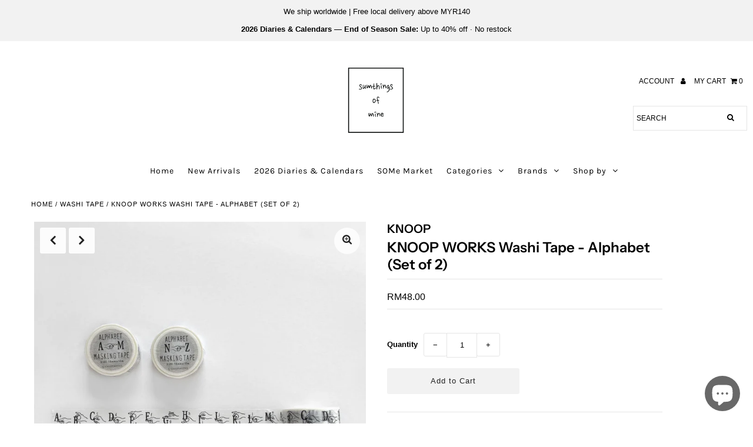

--- FILE ---
content_type: text/html; charset=utf-8
request_url: https://www.sumthingsofmine.com/products/knoop-works-washi-tape-alphabet-set-of-2
body_size: 34373
content:
<!DOCTYPE html>
<!--[if lt IE 7 ]><html class="ie ie6" lang="en"> <![endif]-->
<!--[if IE 7 ]><html class="ie ie7" lang="en"> <![endif]-->
<!--[if IE 8 ]><html class="ie ie8" lang="en"> <![endif]-->
<!--[if (gte IE 9)|!(IE)]><!--><html lang="en" class="no-js"> <!--<![endif]-->
<head>
  <meta charset="utf-8" />

  <!-- Add any tracking or verification meta content below this line -->
  <!-- Facebook or Google Analytics tracking should be placed in your Online store > Preferences and not your theme -->

  <!-- Meta content
================================================== -->

  <title>
    KNOOP WORKS Washi Tape - Alphabet (Set of 2) &ndash; Sumthings of Mine
  </title>
  
  <meta name="description" content="These washi tapes are printed with 26 alphabets which would be great for indicating any initials or to use as decoration on your pages and outgoings. You could also pair it with other rubber stamps or with any stickers, glitter or paper embellishments for enhanced appeal.    KNOOP WORKS is a graphic and paper products " />
  
  <link rel="canonical" href="https://www.sumthingsofmine.com/products/knoop-works-washi-tape-alphabet-set-of-2" />

  

<meta property="og:type" content="product">
<meta property="og:title" content="KNOOP WORKS Washi Tape - Alphabet (Set of 2)">
<meta property="og:url" content="https://www.sumthingsofmine.com/products/knoop-works-washi-tape-alphabet-set-of-2">
<meta property="og:description" content="These washi tapes are printed with 26 alphabets which would be great for indicating any initials or to use as decoration on your pages and outgoings. You could also pair it with other rubber stamps or with any stickers, glitter or paper embellishments for enhanced appeal. 
 
KNOOP WORKS is a graphic and paper products brand by talented Japanese artist, Maiko. The designer has introduced her original collection of rubber stamps which would definitely add charms to your art works or journaling.
 
Content: Set of 2 (A~M; N~Z)
Size: 15mmx10m
Designed by KNOOP
Made in Japan
 
 ">

<meta property="og:image" content="http://www.sumthingsofmine.com/cdn/shop/products/b3abac54cfc2cdc2fefb_grande.jpeg?v=1547203130">
<meta property="og:image:secure_url" content="https://www.sumthingsofmine.com/cdn/shop/products/b3abac54cfc2cdc2fefb_grande.jpeg?v=1547203130">

<meta property="og:image" content="http://www.sumthingsofmine.com/cdn/shop/products/2e58900dbc07140ebd55_grande.jpeg?v=1547203130">
<meta property="og:image:secure_url" content="https://www.sumthingsofmine.com/cdn/shop/products/2e58900dbc07140ebd55_grande.jpeg?v=1547203130">

<meta property="og:image" content="http://www.sumthingsofmine.com/cdn/shop/products/1623ac84f59438e9912c_grande.jpeg?v=1547203130">
<meta property="og:image:secure_url" content="https://www.sumthingsofmine.com/cdn/shop/products/1623ac84f59438e9912c_grande.jpeg?v=1547203130">

<meta property="og:price:amount" content="48.00">
<meta property="og:price:currency" content="MYR">

<meta property="og:site_name" content="Sumthings of Mine">



<meta name="twitter:card" content="summary">


<meta name="twitter:site" content="@">


<meta name="twitter:title" content="KNOOP WORKS Washi Tape - Alphabet (Set of 2)">
<meta name="twitter:description" content="These washi tapes are printed with 26 alphabets which would be great for indicating any initials or to use as decoration on your pages and outgoings. You could also pair it with other rubber stamps or">
<meta name="twitter:image" content="https://www.sumthingsofmine.com/cdn/shop/products/b3abac54cfc2cdc2fefb_large.jpeg?v=1547203130">
<meta name="twitter:image:width" content="480">
<meta name="twitter:image:height" content="480">



  <!-- CSS
================================================== -->

  <link href="//www.sumthingsofmine.com/cdn/shop/t/15/assets/stylesheet.css?v=46978903076564337821762525925" rel="stylesheet" type="text/css" media="all" />
  <link href="//www.sumthingsofmine.com/cdn/shop/t/15/assets/font-awesome.css?v=98795270751561101151608042489" rel="stylesheet" type="text/css" media="all" />
  <link href="//www.sumthingsofmine.com/cdn/shop/t/15/assets/queries.css?v=166538814849278210881608042512" rel="stylesheet" type="text/css" media="all" />
  

  <!-- Typography
================================================== -->

    
    
  
  
  

  
  

  
    
  
  
     

  
     

  
    

  
       

  
    
  
  
  
  
  
  
  
  
      

  
   
  
  
     
  
  
      

  
   

  
   

  
   

  <!-- JS
================================================== -->

  <script src="//ajax.googleapis.com/ajax/libs/jquery/2.2.4/jquery.min.js" type="text/javascript"></script>
  <script src="//www.sumthingsofmine.com/cdn/shop/t/15/assets/eventemitter3.min.js?v=27939738353326123541608042486" type="text/javascript"></script>

  <script src="//www.sumthingsofmine.com/cdn/shop/t/15/assets/theme.js?v=68854959929061339021687807885" type="text/javascript"></script>
  <script src="//www.sumthingsofmine.com/cdn/shopifycloud/storefront/assets/themes_support/option_selection-b017cd28.js" type="text/javascript"></script>
  <script src="//www.sumthingsofmine.com/cdn/shop/t/15/assets/jquery.fs.shifter.js?v=49917305197206640071608042497" type="text/javascript"></script>

  <meta name="viewport" content="width=device-width, initial-scale=1, maximum-scale=1, user-scalable=no">

  <!-- Favicons
================================================== -->

  <link rel="shortcut icon" href="//www.sumthingsofmine.com/cdn/shop/t/15/assets/favicon.png?v=80636114394991304421608042486">

  

  <script>window.performance && window.performance.mark && window.performance.mark('shopify.content_for_header.start');</script><meta name="facebook-domain-verification" content="apn4dslw53cxlwj36u239pojsh1yuy">
<meta name="google-site-verification" content="wRSaYKuM2O5-3WYsm24lTjKcd1O3ZAEwSSAmI32g0eM">
<meta id="shopify-digital-wallet" name="shopify-digital-wallet" content="/12942141/digital_wallets/dialog">
<meta name="shopify-checkout-api-token" content="ec75b4987951d1211eddf0a86f60e9c3">
<meta id="in-context-paypal-metadata" data-shop-id="12942141" data-venmo-supported="false" data-environment="production" data-locale="en_US" data-paypal-v4="true" data-currency="MYR">
<link rel="alternate" type="application/json+oembed" href="https://www.sumthingsofmine.com/products/knoop-works-washi-tape-alphabet-set-of-2.oembed">
<script async="async" src="/checkouts/internal/preloads.js?locale=en-MY"></script>
<script id="shopify-features" type="application/json">{"accessToken":"ec75b4987951d1211eddf0a86f60e9c3","betas":["rich-media-storefront-analytics"],"domain":"www.sumthingsofmine.com","predictiveSearch":true,"shopId":12942141,"locale":"en"}</script>
<script>var Shopify = Shopify || {};
Shopify.shop = "sumthings-of-mine.myshopify.com";
Shopify.locale = "en";
Shopify.currency = {"active":"MYR","rate":"1.0"};
Shopify.country = "MY";
Shopify.theme = {"name":"CartOK-Fashionopolism-Licensed-Sumthings-of-Mine","id":83471401022,"schema_name":"Fashionopolism","schema_version":"6.2.1","theme_store_id":null,"role":"main"};
Shopify.theme.handle = "null";
Shopify.theme.style = {"id":null,"handle":null};
Shopify.cdnHost = "www.sumthingsofmine.com/cdn";
Shopify.routes = Shopify.routes || {};
Shopify.routes.root = "/";</script>
<script type="module">!function(o){(o.Shopify=o.Shopify||{}).modules=!0}(window);</script>
<script>!function(o){function n(){var o=[];function n(){o.push(Array.prototype.slice.apply(arguments))}return n.q=o,n}var t=o.Shopify=o.Shopify||{};t.loadFeatures=n(),t.autoloadFeatures=n()}(window);</script>
<script id="shop-js-analytics" type="application/json">{"pageType":"product"}</script>
<script defer="defer" async type="module" src="//www.sumthingsofmine.com/cdn/shopifycloud/shop-js/modules/v2/client.init-shop-cart-sync_BN7fPSNr.en.esm.js"></script>
<script defer="defer" async type="module" src="//www.sumthingsofmine.com/cdn/shopifycloud/shop-js/modules/v2/chunk.common_Cbph3Kss.esm.js"></script>
<script defer="defer" async type="module" src="//www.sumthingsofmine.com/cdn/shopifycloud/shop-js/modules/v2/chunk.modal_DKumMAJ1.esm.js"></script>
<script type="module">
  await import("//www.sumthingsofmine.com/cdn/shopifycloud/shop-js/modules/v2/client.init-shop-cart-sync_BN7fPSNr.en.esm.js");
await import("//www.sumthingsofmine.com/cdn/shopifycloud/shop-js/modules/v2/chunk.common_Cbph3Kss.esm.js");
await import("//www.sumthingsofmine.com/cdn/shopifycloud/shop-js/modules/v2/chunk.modal_DKumMAJ1.esm.js");

  window.Shopify.SignInWithShop?.initShopCartSync?.({"fedCMEnabled":true,"windoidEnabled":true});

</script>
<script>(function() {
  var isLoaded = false;
  function asyncLoad() {
    if (isLoaded) return;
    isLoaded = true;
    var urls = ["\/\/swymv3starter-01.azureedge.net\/code\/swym-shopify.js?shop=sumthings-of-mine.myshopify.com","\/\/cdn.shopify.com\/proxy\/1e6bf4475ce984e45d12354a9daf39e3b39096299d92fd037e8416e02d43c194\/bucket.useifsapp.com\/theme-files-min\/js\/ifs-script-tag-min.js?v=2\u0026shop=sumthings-of-mine.myshopify.com\u0026sp-cache-control=cHVibGljLCBtYXgtYWdlPTkwMA"];
    for (var i = 0; i < urls.length; i++) {
      var s = document.createElement('script');
      s.type = 'text/javascript';
      s.async = true;
      s.src = urls[i];
      var x = document.getElementsByTagName('script')[0];
      x.parentNode.insertBefore(s, x);
    }
  };
  if(window.attachEvent) {
    window.attachEvent('onload', asyncLoad);
  } else {
    window.addEventListener('load', asyncLoad, false);
  }
})();</script>
<script id="__st">var __st={"a":12942141,"offset":28800,"reqid":"52fef374-4455-4d21-ae80-025080cb663e-1769737879","pageurl":"www.sumthingsofmine.com\/products\/knoop-works-washi-tape-alphabet-set-of-2","u":"01818394acb2","p":"product","rtyp":"product","rid":1987563847742};</script>
<script>window.ShopifyPaypalV4VisibilityTracking = true;</script>
<script id="captcha-bootstrap">!function(){'use strict';const t='contact',e='account',n='new_comment',o=[[t,t],['blogs',n],['comments',n],[t,'customer']],c=[[e,'customer_login'],[e,'guest_login'],[e,'recover_customer_password'],[e,'create_customer']],r=t=>t.map((([t,e])=>`form[action*='/${t}']:not([data-nocaptcha='true']) input[name='form_type'][value='${e}']`)).join(','),a=t=>()=>t?[...document.querySelectorAll(t)].map((t=>t.form)):[];function s(){const t=[...o],e=r(t);return a(e)}const i='password',u='form_key',d=['recaptcha-v3-token','g-recaptcha-response','h-captcha-response',i],f=()=>{try{return window.sessionStorage}catch{return}},m='__shopify_v',_=t=>t.elements[u];function p(t,e,n=!1){try{const o=window.sessionStorage,c=JSON.parse(o.getItem(e)),{data:r}=function(t){const{data:e,action:n}=t;return t[m]||n?{data:e,action:n}:{data:t,action:n}}(c);for(const[e,n]of Object.entries(r))t.elements[e]&&(t.elements[e].value=n);n&&o.removeItem(e)}catch(o){console.error('form repopulation failed',{error:o})}}const l='form_type',E='cptcha';function T(t){t.dataset[E]=!0}const w=window,h=w.document,L='Shopify',v='ce_forms',y='captcha';let A=!1;((t,e)=>{const n=(g='f06e6c50-85a8-45c8-87d0-21a2b65856fe',I='https://cdn.shopify.com/shopifycloud/storefront-forms-hcaptcha/ce_storefront_forms_captcha_hcaptcha.v1.5.2.iife.js',D={infoText:'Protected by hCaptcha',privacyText:'Privacy',termsText:'Terms'},(t,e,n)=>{const o=w[L][v],c=o.bindForm;if(c)return c(t,g,e,D).then(n);var r;o.q.push([[t,g,e,D],n]),r=I,A||(h.body.append(Object.assign(h.createElement('script'),{id:'captcha-provider',async:!0,src:r})),A=!0)});var g,I,D;w[L]=w[L]||{},w[L][v]=w[L][v]||{},w[L][v].q=[],w[L][y]=w[L][y]||{},w[L][y].protect=function(t,e){n(t,void 0,e),T(t)},Object.freeze(w[L][y]),function(t,e,n,w,h,L){const[v,y,A,g]=function(t,e,n){const i=e?o:[],u=t?c:[],d=[...i,...u],f=r(d),m=r(i),_=r(d.filter((([t,e])=>n.includes(e))));return[a(f),a(m),a(_),s()]}(w,h,L),I=t=>{const e=t.target;return e instanceof HTMLFormElement?e:e&&e.form},D=t=>v().includes(t);t.addEventListener('submit',(t=>{const e=I(t);if(!e)return;const n=D(e)&&!e.dataset.hcaptchaBound&&!e.dataset.recaptchaBound,o=_(e),c=g().includes(e)&&(!o||!o.value);(n||c)&&t.preventDefault(),c&&!n&&(function(t){try{if(!f())return;!function(t){const e=f();if(!e)return;const n=_(t);if(!n)return;const o=n.value;o&&e.removeItem(o)}(t);const e=Array.from(Array(32),(()=>Math.random().toString(36)[2])).join('');!function(t,e){_(t)||t.append(Object.assign(document.createElement('input'),{type:'hidden',name:u})),t.elements[u].value=e}(t,e),function(t,e){const n=f();if(!n)return;const o=[...t.querySelectorAll(`input[type='${i}']`)].map((({name:t})=>t)),c=[...d,...o],r={};for(const[a,s]of new FormData(t).entries())c.includes(a)||(r[a]=s);n.setItem(e,JSON.stringify({[m]:1,action:t.action,data:r}))}(t,e)}catch(e){console.error('failed to persist form',e)}}(e),e.submit())}));const S=(t,e)=>{t&&!t.dataset[E]&&(n(t,e.some((e=>e===t))),T(t))};for(const o of['focusin','change'])t.addEventListener(o,(t=>{const e=I(t);D(e)&&S(e,y())}));const B=e.get('form_key'),M=e.get(l),P=B&&M;t.addEventListener('DOMContentLoaded',(()=>{const t=y();if(P)for(const e of t)e.elements[l].value===M&&p(e,B);[...new Set([...A(),...v().filter((t=>'true'===t.dataset.shopifyCaptcha))])].forEach((e=>S(e,t)))}))}(h,new URLSearchParams(w.location.search),n,t,e,['guest_login'])})(!0,!0)}();</script>
<script integrity="sha256-4kQ18oKyAcykRKYeNunJcIwy7WH5gtpwJnB7kiuLZ1E=" data-source-attribution="shopify.loadfeatures" defer="defer" src="//www.sumthingsofmine.com/cdn/shopifycloud/storefront/assets/storefront/load_feature-a0a9edcb.js" crossorigin="anonymous"></script>
<script data-source-attribution="shopify.dynamic_checkout.dynamic.init">var Shopify=Shopify||{};Shopify.PaymentButton=Shopify.PaymentButton||{isStorefrontPortableWallets:!0,init:function(){window.Shopify.PaymentButton.init=function(){};var t=document.createElement("script");t.src="https://www.sumthingsofmine.com/cdn/shopifycloud/portable-wallets/latest/portable-wallets.en.js",t.type="module",document.head.appendChild(t)}};
</script>
<script data-source-attribution="shopify.dynamic_checkout.buyer_consent">
  function portableWalletsHideBuyerConsent(e){var t=document.getElementById("shopify-buyer-consent"),n=document.getElementById("shopify-subscription-policy-button");t&&n&&(t.classList.add("hidden"),t.setAttribute("aria-hidden","true"),n.removeEventListener("click",e))}function portableWalletsShowBuyerConsent(e){var t=document.getElementById("shopify-buyer-consent"),n=document.getElementById("shopify-subscription-policy-button");t&&n&&(t.classList.remove("hidden"),t.removeAttribute("aria-hidden"),n.addEventListener("click",e))}window.Shopify?.PaymentButton&&(window.Shopify.PaymentButton.hideBuyerConsent=portableWalletsHideBuyerConsent,window.Shopify.PaymentButton.showBuyerConsent=portableWalletsShowBuyerConsent);
</script>
<script data-source-attribution="shopify.dynamic_checkout.cart.bootstrap">document.addEventListener("DOMContentLoaded",(function(){function t(){return document.querySelector("shopify-accelerated-checkout-cart, shopify-accelerated-checkout")}if(t())Shopify.PaymentButton.init();else{new MutationObserver((function(e,n){t()&&(Shopify.PaymentButton.init(),n.disconnect())})).observe(document.body,{childList:!0,subtree:!0})}}));
</script>
<script id='scb4127' type='text/javascript' async='' src='https://www.sumthingsofmine.com/cdn/shopifycloud/privacy-banner/storefront-banner.js'></script><link id="shopify-accelerated-checkout-styles" rel="stylesheet" media="screen" href="https://www.sumthingsofmine.com/cdn/shopifycloud/portable-wallets/latest/accelerated-checkout-backwards-compat.css" crossorigin="anonymous">
<style id="shopify-accelerated-checkout-cart">
        #shopify-buyer-consent {
  margin-top: 1em;
  display: inline-block;
  width: 100%;
}

#shopify-buyer-consent.hidden {
  display: none;
}

#shopify-subscription-policy-button {
  background: none;
  border: none;
  padding: 0;
  text-decoration: underline;
  font-size: inherit;
  cursor: pointer;
}

#shopify-subscription-policy-button::before {
  box-shadow: none;
}

      </style>
<script id="sections-script" data-sections="product-recommendations" defer="defer" src="//www.sumthingsofmine.com/cdn/shop/t/15/compiled_assets/scripts.js?v=29853"></script>
<script>window.performance && window.performance.mark && window.performance.mark('shopify.content_for_header.end');</script>



<!-- GSSTART Coming Soon code start. Do not change -->
<script type="text/javascript"> gsProductByVariant = {};  gsProductByVariant[18409689022526] =  1 ;   gsProductCSID = "1987563847742"; gsDefaultV = "18409689022526"; </script><script  type="text/javascript" src="https://gravity-software.com/js/shopify/pac_shop27317.js?v=dd4fdb0077ad057c7626e7a9830279c2"></script>
<!-- Coming Soon code end. Do not change GSEND --><!-- BEGIN app block: shopify://apps/beast-currency-converter/blocks/doubly/267afa86-a419-4d5b-a61b-556038e7294d -->


	<script>
		var DoublyGlobalCurrency, catchXHR = true, bccAppVersion = 1;
       	var DoublyGlobal = {
			theme : 'no_theme',
			spanClass : 'money',
			cookieName : '_g1745564161',
			ratesUrl :  'https://init.grizzlyapps.com/9e32c84f0db4f7b1eb40c32bdb0bdea9',
			geoUrl : 'https://currency.grizzlyapps.com/83d400c612f9a099fab8f76dcab73a48',
			shopCurrency : 'MYR',
            allowedCurrencies : '["MYR","USD","GBP","EUR","SGD","CAD","AUD","PHP","KRW","TWD","JPY","INR","IDR","THB","VND","NZD"]',
			countriesJSON : '{"0c9fbda2f60ec2898217462c14a8ca28":"AFN","77825ffc7ed510e4219e27367f50f427":"ALL","25a2b91d530da6d79800c24bec689d61":"USD","6916af863143143036e271f9117caadc":"DZD","36d215ec8ce6c5a767e678b13f50862b":"USD","fb911160ef95c46fb368ef2eff5570c0":"EUR","b3476dae9aa570b88a30abf70a978252":"AOA","0dcfbae12c14fe30dc542b8206e459bd":"XCD","78da38f7ae93bc36b6bd59ca89a8429e":"AZN","00bad30068c0f10b3b77506da947caa2":"ARS","ae7f19edb7b436fcaf57a36430c3d3b0":"AUD","33d5bb379aebcde4d167f033df2d382e":"EUR","9edd33fbd532c66cacf94af4db21dab7":"BSD","925c1d014fbf174114bb903bf2c7bac5":"BHD","7728cea5bac9cde9907b1085712ed9f2":"BDT","749b2ebf8d945c6cf6c5f048c72aaa2a":"AMD","51a5c332372cd72420a791368eece6f8":"BBD","a19904ce7ba5c44cb4d91748288eefe1":"EUR","35e59d62315172a2d1d54dc0dab770e2":"BMD","90719543ee7853da54814bea0989487b":"BTN","a64e8989e48fe1e7d05d23f4e8e9780c":"BOB","12a516dd73e5e53bd31569e4fcc041e6":"BAM","aedbb109003adaf6af69128c4e83cbe2":"BWP","10cfd19a20aae97470c9fbec788b71d6":"NOK","6b1966f4af75004e954a0de3c7fe7c1b":"BRL","a8958ab7798f4aef591661273c373f08":"BZD","950722fea3174745d7dfa0458b3cf71b":"USD","af5b357afe354e75e320a29e2b045978":"SBD","b53c1f894f02b24dcda710f846b6f0b3":"USD","1eb8a653b84f6acca0219cc54beac35f":"BND","181b4e020d6109051fc88ee13fb045ca":"BGN","3024a0f4e34ca7dc9ee76ebd3c519a83":"MMK","b69c9b470097833122f215cf0fa67382":"BIF","df9ace98f7da2dab53a04a99cf75a3de":"BYN","8d516a5655bcd1dd017b946ca6eed9d6":"KHR","1ea38124b279c2416df6b493978da030":"XAF","132df582bdd725b956df4dfe33711f28":"CAD","7322579988573acf8fd138830bc5e884":"CVE","51bc3879ab2a3f057693cb9ec6e45c94":"KYD","3a3cea975adfe6240593cd1e5388120d":"XAF","7bbd9b6a782e6e1e6a117129051aac32":"LKR","60b136c7758c1178ce48c292d65851e5":"XAF","c3c3ac331bcee531802bc9c1712f5c54":"CLP","92035c0407d62963eda165cda28d6114":"CNY","2bd18f873de9138c69de623ee7f04af9":"TWD","6810126b0ee4236a21f0ac1c4fdb6764":"AUD","bcf6ce5201899723a0a06792c6caeed3":"AUD","5a43428b67ab8a57bfbe1088c4b7f42f":"COP","f2b2534365ee9f71fbed5e2afcdca50a":"KMF","f773a4708bf9adfefd6298f12b062124":"EUR","f8ec5d9332715db4eb25a5347286e599":"XAF","92150c6fdab610675a24978b4cfbf368":"CDF","96b30a27a1720ddf1b08cc915d36acab":"NZD","7a7f88e4952e63bfcd9635168264fe45":"CRC","67a7fa7c3712d0f7a9dc50853047e144":"HRK","93d5e4bf2d22ead33ca93c5214b54463":"CUP","fa68eef805d5b746aadfc57d13dda9a9":"EUR","a8c576d30a24ac83a47745f71143946b":"CZK","2b08e971cdcf7ef71b19dc31bc06b34b":"XOF","05604cf68845e754896337a8f344e8fc":"DKK","6a7b45431588328067bcdea71dff5b2a":"XCD","1454a2d0108781f78149c88fc8f36d7b":"DOP","636307c6fe4c4b5f7f8c5d30fd69bd65":"USD","cbe09632afa1023daf096d3c95eb652e":"SVC","d30229b54be75d9af0c2e367659a444d":"XAF","3a17356976367ffbf3dd2cee9d9ebad1":"ETB","b263a08ae41abd42665413977d57598f":"ERN","1d1ad6b40e3d3a78667c18e8f9bcbd31":"EUR","037e3819826f61b753b5f5522720668b":"DKK","e27ad3455ba99e93fcca2d6002a07a96":"FKP","48bbd3a2d035cbaf0147d48d70177188":"GBP","a028125f469669a7318f1177d01951c7":"FJD","e23547145863c2b35236b8e0aed3a1ca":"EUR","20fffcb7953b3a667d99abc2ab8fa599":"EUR","df165264a8ef4d00ff49622f4bdbba44":"EUR","88754724b0746ba01695521f0b7bd554":"EUR","c0deda8719b6bb588d2affcdda0b55c9":"XPF","4b99e0aa7795a20b86ea71bb517e3c1f":"EUR","f622b9c2c0cbbc0ca896148c9c92d897":"DJF","8497791e5f8c69a8f6b5ac7b40407442":"XAF","5479ec9596d2508d9f10a91e35e624a5":"GEL","599a0c6d00669d5a18a073e813ad25c1":"GMD","2a3d1dea32681c822faadda2c7bedc93":"ILS","244b30c0daca97ac92f8dc4d7196a979":"EUR","7e23e62798f68cfe69f385cfc5d24bc2":"GHS","b6564c7e17cce6b08e8c28e9967777cf":"GIP","34bcc718cc321ae168c1f9fc4675d6db":"AUD","eadfe4ad5bf03256d8945fd987b9af1d":"EUR","ac960308358e08e9e02979c2f73640a1":"DKK","4e4fa68feb9fe6e476e4fc4c2b0c29cd":"XCD","9d94ac33984c098a1990dfab46d247ff":"EUR","092b02a88419e23d1756a310d95fdfd0":"USD","b204130dc52fe1ffb1fbcbd9ed9648db":"GTQ","372cb8311b845822dc0f94eef709b010":"GNF","57e542cde098aeba6a4cde0f240030ed":"GYD","6896dc1edf7162438bd6d2e24e81adc8":"HTG","efed88903dcd2f2f97398926dc5ea002":"AUD","f3c832d9f2faa0f2f2d6d8c73af455ca":"EUR","0de5a270cc68ef2a3a302d34e367752c":"HNL","ed0cea31460c29d419378320b9ba2add":"HKD","3566563af041eb64212d8e65c749fb85":"HUF","079927f1a99088814d8bc6a55445016f":"ISK","6401e1998d7987f15b52a3581165ff73":"INR","3c4dd418d1e359368054a5f1f9c9b049":"IDR","b65512eda9d25418e41fccdf473d5579":"IRR","807dba887c5c6e25089c209e0135b7be":"IQD","5b3d9c4d15449457901391acd80adbb1":"EUR","41e21e8c34d6aa3da5b718cf4231390d":"ILS","0dab797ef2bac38eacc418c9f8e15378":"EUR","8966da5d224a004f4cb84804a5f6c688":"XOF","5afe1f34ddec8ef4efc0d0a870cddd61":"JMD","bd9b17731f33daee1dcc16697cdd0cf2":"JPY","d5e688005a94a3e4757619a99f369013":"KZT","80205369a97c21e5b252abfa282346ed":"JOD","3edf06f0c8964eac1c6726937f7f352b":"KES","299afb61e687060e5e66bee8b29799f5":"KPW","04b22e7a99e35a4e6f6514b57cc97ae9":"KRW","0adfee7e28312e24433bcefe25145bce":"KWD","73b4c50df66f6a1a5798982a4039b0b0":"KGS","34b09239ed51e9a61f19a88ab3f7fcea":"LAK","cae77d8621fa4d86b0b92481880a5317":"LBP","bba28a0a3390f1867d6dbdb765c6a4dc":"LSL","77e8fb6bf8a842fbd6b34be76499ebfa":"EUR","d458e452b82fc3f8b22a793a46b9f98d":"LRD","1ae51d98f27604480f17d8fd97cac38a":"LYD","9165792285868d0cba002e56081bb192":"CHF","b7227de55a8695f5e7efe963c8f37580":"EUR","e1dc245d3be5a40f86acdc91ac12ea63":"EUR","1058307c74890a16402e5c523d45ccc4":"MOP","767899052385440a885d7de938daad01":"MGA","42afcbb9ee739cc47c7d1702eb6ce514":"MWK","275edfb0464d6ef42d4ab83e25f2c61f":"MYR","0920c810738edbd92221dc14a20fd857":"MVR","3d49572a28be2f390a459064d1a6fb86":"XOF","4e0781dfb39bff6f61a172fc36311361":"EUR","49216d21984ad4769256a4bda5b8e468":"EUR","7610e93ea7d4c45f7e396acd695cdabd":"MRO","76cae5901fbe4ffc09d33953adb034b1":"MUR","00837c88b2fca5736a8f9d3dc2b07bc5":"MXN","f363cf2859ce0362565e44f1893875a9":"EUR","1dccd443b3eb8235d5b5d5d6da8382dc":"MNT","6c9a5e308c5817eaef3edb3ecb7ad67c":"MDL","1eb3ae043c810aa530d470446f31feeb":"EUR","223989fc8d5283e598bde9d0073dd319":"XCD","f95322c1726fb8beb6a49e69f406062e":"MAD","ac1cd746ee4b708a441ff9e4fb36ac4c":"MZN","738079a8cc1ec3c3e2129b1e243fc759":"OMR","dfbe6bca2b81e38c0a9c080424b1d059":"NAD","c768fd9e960be7a96a15f3fe01180b75":"AUD","611b83f00e115fa1bd82798e0880237c":"NPR","ae260c648e19c69d011aaf48cf5f66ef":"EUR","27e53f66add17b02c21300e3e431c533":"ANG","718605db25ac86e0a81169c100c42433":"AWG","42df8577e98085941b5516769691614d":"ANG","ea5260e4f756a54ed674938e72b8468b":"USD","5825c0e889637e79beca81650c4c1ac3":"XPF","95f82d217678c6bcb292b8fc7682234f":"VUV","5b1e176938f4fc1e6522b9f9151d42d6":"NZD","4ec181c3cff3032f67d94739e0e8737d":"NIO","b3301ed2070ec7aceb5be3b5dcc07ad9":"XOF","cb1d6534badc367e8dd9d40ded713069":"NGN","0511d3f5aac43354944b18475222f917":"NZD","cc055af6be2b737d4707a96a552198ee":"AUD","3e08b5ba3280cdc6e122982b8d112784":"NOK","cac21d3c62a7eb45ee19b3ce11a5fbdf":"USD","8de2e7ca50fc23e4bd3bdad52af3037a":"USD","8ada16d7e26335f17caa2acb955e4c63":"USD","c2f8a60ae14932219e028d614e527959":"USD","e79c4eeea8288d0e262d1d406a7e66f8":"USD","58c5e67c7a17d3741c98f44625f55756":"PKR","e02107346a74b3d630cc6b3711a88536":"PAB","41a47e227563d31fdc856d695d3d1844":"PGK","6ed7fa60539658265859ef7d48f07785":"PYG","90d2c82a2026996f3108f8b150828939":"PEN","e0ee9955cb9435aa9069cb193c54ef08":"PHP","d5bb7b09f2c1d285f61754cdeb4fdd0a":"NZD","e47a66a04fc75e67aa65a0130d88c289":"PLN","fa5ec300d94ca4e8726f3324a7221e15":"EUR","da7dc0acf54f11a299598d5c1abc5961":"XOF","a846d0e7d02f0ec40f36262361c8dd18":"USD","bd68e4c39ab0b7db62f065768d28c62b":"USD","a16006c8c29e90446f0fde04b6e3e88f":"QAR","37e4065a1f7e35bfaef4bbf802897a2a":"EUR","1ccbbd574db7fd92d40a94c7f6725c49":"RON","de553067944fe9a58a174f50fef9f3d1":"RUB","5735bd62d4dc46c38a264768624c5330":"RWF","befcbbe1fc95eec06ccf45a9883d7577":"EUR","9b39639bd0ff46e7623c70ceef74ea51":"SHP","94244557185f84c304bb2373b3534fbc":"XCD","eef4bec625bc2eee7b9c43287bc6e0a9":"XCD","8589dd64d0c84007198df76e131cfc13":"XCD","390af7034abbeab1dea79b0a08e08eb0":"EUR","2bd9b35fa78df0a08155979123b82a6c":"EUR","c845f4e559f39bdfbad73b4ce8ee47bf":"XCD","87336adbbb2d9cf8aa8c3432a8b6925d":"EUR","ae6edefdd8d61735e296170da3e4ec21":"STD","717b8accc93f982d5200c72fc0bd6a2a":"SAR","707862748b5f9e173d8540eed312ed59":"XOF","3f7d04eb7ec8fd8019d5e92429ef11ea":"RSD","27143b90c8dcf38ec194a972b93872f5":"SCR","7ceef5912e0f9e67185881af9935da48":"SLL","7f882944ca9cab2763fbdaa377061464":"SGD","54e8c9819bcbc5b574fb44d54d25aa5a":"EUR","0adb4d2468afd4dbd61c49f7fd36d88b":"VND","924f2e3fa5749228c3c6e8ead75f30b1":"EUR","814976873ee98a5cde52aa91f8e57f42":"SOS","c1834a641b269e2d0a9403dd32baae92":"ZAR","9338d6e26cefddb2528d5b68a06d2717":"USD","1d945ab7aaaf4f9e4d9fd09ea7a949d6":"EUR","23b6672991ae7b379d36b7db29c38ac4":"SDG","a22d9decc47998b44a36a7484c37314e":"SDG","180727061ac3e6a234cf945cb8f119e3":"MAD","3028a629c4affcfdd5b29cc13d065120":"SRD","9a4a9bf6dc7ece97b8625b3f55acb3a2":"NOK","4e42c6cbde70d01c30fa7e227c5a6626":"SZL","25c82ed78d863c8047281fcfd229298a":"SEK","c12b0a6679d4199308210e66eca31c90":"CHF","458da6c10e2b4f09c726a02f06cc15ba":"SYP","c3c261b4d5c775fd0a8a4d58884eabc4":"TJS","237c77ef06d9f28471af18777229408b":"THB","5203b04ab35c5bce320c1ee96cd4e129":"XOF","e9374cb9412edd8f085935f54f91385a":"NZD","4e5207658c6cd6ddb48befc6c4f08682":"TOP","0a9590217a134adfc2371a7e7017b451":"TTD","1a88d8af6e9c7b3aa67835874f0e8769":"AED","596b519ddd104be1202b1680edd788ea":"TND","938f6a602f47ab11611eac75b7d96342":"TRY","4ae4f25295d016c86688f39f21ec4566":"TMT","ebee30ce4ec75b66d21f48b0924328f7":"USD","a7f615f9447cc59bfca778079a3814a3":"AUD","85bdaabd2818943bbc1b467e300a332e":"UGX","8c57fb99483a3e0c56a73bac38519d9a":"UAH","66d327f218b4073155d0b046381ff675":"MKD","4ea695c1a795ba52c92b9f0110aa7b2d":"EGP","9b8c63a775d413d2dd8b68fd572882b4":"GBP","3d44a52383e9ab002dbd337a751479a3":"GBP","cd079ceee5c703f20b34577fb9b368ab":"JEP","3c9ff57d6d41927b2c97b51af715b6ad":"GBP","7a042d8291ccfb63b31c0617e7a1baa1":"TZS","a7ce3de3b5af9a66c927e463f0230223":"USD","7b4a54aada8152200148585aadbce60e":"USD","76bbb5b1aa821625238326d161269297":"XOF","46f7033bc00aeb7b684f462ffb338f74":"UYU","d7e82bf061f52352d475f1affe3639db":"UZS","cfebc08fb2c603c307ec34e3ba26b0cf":"VEF","e7a84add1a61f63eb41939981e823bf1":"XPF","88207eabcca4cd20581678e66f05a864":"WST","ab1ac5bf7c0d655900deaee5707ff90c":"YER","745b69ef9b6a4cffad40699f6bbd6d45":"ZMW","88e80faafe1bfca1109be2d97aa40c54":"EUR"}',
			currencyMessage : 'All orders are processed in MYR. While the content of your cart is currently displayed in <span class="selected-currency"></span>, you will checkout using MYR at the most current exchange rate.',
            currencyFormat : 'money_with_currency_format',
			euroFormat : 'amount',
            removeDecimals : 0,
            roundDecimals : 0,
            roundTo : '00',
            autoSwitch : 1,
			showPriceOnHover : 1,
            showCurrencyMessage : true,
			hideConverter : '0',
			forceJqueryLoad : false,
			beeketing : true,
			themeScript : '',
			customerScriptBefore : '',
			customerScriptAfter : '',
			debug: false
		};

		<!-- inline script: fixes + various plugin js functions -->
		DoublyGlobal.themeScript = "if(DoublyGlobal.debug) debugger;jQueryGrizzly('head').append('<style> .doubly-wrapper { margin:0 0 -4px 15px; float:none; } .doubly-message { margin:20px 0 0 0 } @media screen and (max-width:740px) { .doubly-wrapper { width:auto !important; height:32px !important; float:none; overflow:visible !important; vertical-align:top; } } @media screen and (max-width:360px) { #mobile-only ul li { margin:0 2px !important; } } <\/style>'); jQueryGrizzly('#cart').append('<li class=\"doubly-wrapper\"><\/li>'); jQueryGrizzly('#mobile-menu').append('<li class=\"doubly-wrapper\"><\/li>'); if (jQueryGrizzly('#cartform .doubly-message').length==0) { jQueryGrizzly('#basket-right').before('<div class=\"doubly-message\"><\/div>'); }";DoublyGlobal.customerScriptBefore = "if(DoublyGlobal.debug) debugger;function reinterpretSavingsMoney() { jQueryGrizzly('form.cart.ajaxcart .cart_savings .cart-savings-amount>em').each(function() { if(jQueryGrizzly(this).text().trim().length > 0 && jQueryGrizzly(this).find('span.money').length == 0 && jQueryGrizzly(this).text().trim().indexOf('<span class=money>') !== -1) { var initialText = jQueryGrizzly(this).text().trim(); jQueryGrizzly(this).html(initialText); } }); } reinterpretSavingsMoney();";DoublyGlobal.customerScriptAfter = "if(DoublyGlobal.debug) debugger;jQueryGrizzly(document).unbind('ajaxComplete.doubly'); function extraConvert() { setTimeout(function(){ reinterpretSavingsMoney(); DoublyCurrency.convertAll(jQueryGrizzly('[name=doubly-currencies]').val()); initExtraFeatures(); },10); setTimeout(function(){ reinterpretSavingsMoney(); DoublyCurrency.convertAll(jQueryGrizzly('[name=doubly-currencies]').val()); initExtraFeatures(); },250); setTimeout(function(){ reinterpretSavingsMoney(); DoublyCurrency.convertAll(jQueryGrizzly('[name=doubly-currencies]').val()); initExtraFeatures(); },500); } jQueryGrizzly(document).bind('ajaxComplete.extraConvert', function() { extraConvert(); }); function addConversionBindings() { jQueryGrizzly('.swatch .swatch-element>label').unbind('click.changeVariant touchend.changeVariant'); jQueryGrizzly('.swatch .swatch-element>label').bind('click.changeVariant touchend.changeVariant', function() { DoublyCurrency.convertAll(jQueryGrizzly('[name=doubly-currencies]').val()); initExtraFeatures(); setTimeout(function(){ DoublyCurrency.convertAll(jQueryGrizzly('[name=doubly-currencies]').val()); initExtraFeatures(); },10); }); } addConversionBindings(); jQueryGrizzly('#product-loop a.product-modal').bind('click.addChange touchened.addChange',function(){ setTimeout(function(){ addConversionBindings(); DoublyCurrency.convertAll(jQueryGrizzly('[name=doubly-currencies]').val()); initExtraFeatures(); },500); setTimeout(function(){ addConversionBindings(); DoublyCurrency.convertAll(jQueryGrizzly('[name=doubly-currencies]').val()); initExtraFeatures(); },1000); setTimeout(function(){ addConversionBindings(); DoublyCurrency.convertAll(jQueryGrizzly('[name=doubly-currencies]').val()); initExtraFeatures(); },1500); });";
                DoublyGlobal.addSelect = function(){
                    /* add select in select wrapper or body */  
                    if (jQueryGrizzly('.doubly-wrapper').length>0) { 
                        var doublyWrapper = '.doubly-wrapper';
                    } else if (jQueryGrizzly('.doubly-float').length==0) {
                        var doublyWrapper = '.doubly-float';
                        jQueryGrizzly('body').append('<div class="doubly-float"></div>');
                    }
                    document.querySelectorAll(doublyWrapper).forEach(function(el) {
                        el.insertAdjacentHTML('afterbegin', '<select class="currency-switcher" name="doubly-currencies"><option value="MYR">MYR</option><option value="USD">USD</option><option value="GBP">GBP</option><option value="EUR">EUR</option><option value="SGD">SGD</option><option value="CAD">CAD</option><option value="AUD">AUD</option><option value="PHP">PHP</option><option value="KRW">KRW</option><option value="TWD">TWD</option><option value="JPY">JPY</option><option value="INR">INR</option><option value="IDR">IDR</option><option value="THB">THB</option><option value="VND">VND</option><option value="NZD">NZD</option></select>');
                    });
                }
		var bbb = "0";
	</script>
	
	
	<!-- inline styles -->
	<style> 
		
		
		.layered-currency-switcher{width:auto;float:right;padding:0 0 0 50px;margin:0px;}.layered-currency-switcher li{display:block;float:left;font-size:15px;margin:0px;}.layered-currency-switcher li button.currency-switcher-btn{width:auto;height:auto;margin-bottom:0px;background:#fff;font-family:Arial!important;line-height:18px;border:1px solid #dadada;border-radius:25px;color:#9a9a9a;float:left;font-weight:700;margin-left:-46px;min-width:90px;position:relative;text-align:center;text-decoration:none;padding:10px 11px 10px 49px}.price-on-hover,.price-on-hover-wrapper{font-size:15px!important;line-height:25px!important}.layered-currency-switcher li button.currency-switcher-btn:focus{outline:0;-webkit-outline:none;-moz-outline:none;-o-outline:none}.layered-currency-switcher li button.currency-switcher-btn:hover{background:#ddf6cf;border-color:#a9d092;color:#89b171}.layered-currency-switcher li button.currency-switcher-btn span{display:none}.layered-currency-switcher li button.currency-switcher-btn:first-child{border-radius:25px}.layered-currency-switcher li button.currency-switcher-btn.selected{background:#de4c39;border-color:#de4c39;color:#fff;z-index:99;padding-left:23px!important;padding-right:23px!important}.layered-currency-switcher li button.currency-switcher-btn.selected span{display:inline-block}.doubly,.money{position:relative; font-weight:inherit !important; font-size:inherit !important;text-decoration:inherit !important;}.price-on-hover-wrapper{position:absolute;left:-50%;text-align:center;width:200%;top:110%;z-index:100000000}.price-on-hover{background:#333;border-color:#FFF!important;padding:2px 5px 3px;font-weight:400;border-radius:5px;font-family:Helvetica Neue,Arial;color:#fff;border:0}.price-on-hover:after{content:\"\";position:absolute;left:50%;margin-left:-4px;margin-top:-2px;width:0;height:0;border-bottom:solid 4px #333;border-left:solid 4px transparent;border-right:solid 4px transparent}.doubly-message{margin:5px 0}.doubly-wrapper{float:right}.doubly-float{position:fixed;bottom:10px;left:10px;right:auto;z-index:100000;}select.currency-switcher{margin:0px; position:relative; top:auto;}.price-on-hover { background-color: #333333 !important; color: #FFFFFF !important; } .price-on-hover:after { border-bottom-color: #333333 !important;} .doubly-message { background-color: #333333 !important; color: #FFFFFF !important; border-radius:5px; padding:3px 10px; }
	</style>
	
	<script src="https://cdn.shopify.com/extensions/01997e3d-dbe8-7f57-a70f-4120f12c2b07/currency-54/assets/doubly.js" async data-no-instant></script>



<!-- END app block --><!-- BEGIN app block: shopify://apps/webrex-ai-seo-optimizer/blocks/webrexSeoEmbed/b26797ad-bb4d-48f5-8ef3-7c561521049c -->























<!-- BEGIN app snippet: metaTags -->


<!-- END app snippet -->

<!-- END app block --><script src="https://cdn.shopify.com/extensions/e8878072-2f6b-4e89-8082-94b04320908d/inbox-1254/assets/inbox-chat-loader.js" type="text/javascript" defer="defer"></script>
<link href="https://monorail-edge.shopifysvc.com" rel="dns-prefetch">
<script>(function(){if ("sendBeacon" in navigator && "performance" in window) {try {var session_token_from_headers = performance.getEntriesByType('navigation')[0].serverTiming.find(x => x.name == '_s').description;} catch {var session_token_from_headers = undefined;}var session_cookie_matches = document.cookie.match(/_shopify_s=([^;]*)/);var session_token_from_cookie = session_cookie_matches && session_cookie_matches.length === 2 ? session_cookie_matches[1] : "";var session_token = session_token_from_headers || session_token_from_cookie || "";function handle_abandonment_event(e) {var entries = performance.getEntries().filter(function(entry) {return /monorail-edge.shopifysvc.com/.test(entry.name);});if (!window.abandonment_tracked && entries.length === 0) {window.abandonment_tracked = true;var currentMs = Date.now();var navigation_start = performance.timing.navigationStart;var payload = {shop_id: 12942141,url: window.location.href,navigation_start,duration: currentMs - navigation_start,session_token,page_type: "product"};window.navigator.sendBeacon("https://monorail-edge.shopifysvc.com/v1/produce", JSON.stringify({schema_id: "online_store_buyer_site_abandonment/1.1",payload: payload,metadata: {event_created_at_ms: currentMs,event_sent_at_ms: currentMs}}));}}window.addEventListener('pagehide', handle_abandonment_event);}}());</script>
<script id="web-pixels-manager-setup">(function e(e,d,r,n,o){if(void 0===o&&(o={}),!Boolean(null===(a=null===(i=window.Shopify)||void 0===i?void 0:i.analytics)||void 0===a?void 0:a.replayQueue)){var i,a;window.Shopify=window.Shopify||{};var t=window.Shopify;t.analytics=t.analytics||{};var s=t.analytics;s.replayQueue=[],s.publish=function(e,d,r){return s.replayQueue.push([e,d,r]),!0};try{self.performance.mark("wpm:start")}catch(e){}var l=function(){var e={modern:/Edge?\/(1{2}[4-9]|1[2-9]\d|[2-9]\d{2}|\d{4,})\.\d+(\.\d+|)|Firefox\/(1{2}[4-9]|1[2-9]\d|[2-9]\d{2}|\d{4,})\.\d+(\.\d+|)|Chrom(ium|e)\/(9{2}|\d{3,})\.\d+(\.\d+|)|(Maci|X1{2}).+ Version\/(15\.\d+|(1[6-9]|[2-9]\d|\d{3,})\.\d+)([,.]\d+|)( \(\w+\)|)( Mobile\/\w+|) Safari\/|Chrome.+OPR\/(9{2}|\d{3,})\.\d+\.\d+|(CPU[ +]OS|iPhone[ +]OS|CPU[ +]iPhone|CPU IPhone OS|CPU iPad OS)[ +]+(15[._]\d+|(1[6-9]|[2-9]\d|\d{3,})[._]\d+)([._]\d+|)|Android:?[ /-](13[3-9]|1[4-9]\d|[2-9]\d{2}|\d{4,})(\.\d+|)(\.\d+|)|Android.+Firefox\/(13[5-9]|1[4-9]\d|[2-9]\d{2}|\d{4,})\.\d+(\.\d+|)|Android.+Chrom(ium|e)\/(13[3-9]|1[4-9]\d|[2-9]\d{2}|\d{4,})\.\d+(\.\d+|)|SamsungBrowser\/([2-9]\d|\d{3,})\.\d+/,legacy:/Edge?\/(1[6-9]|[2-9]\d|\d{3,})\.\d+(\.\d+|)|Firefox\/(5[4-9]|[6-9]\d|\d{3,})\.\d+(\.\d+|)|Chrom(ium|e)\/(5[1-9]|[6-9]\d|\d{3,})\.\d+(\.\d+|)([\d.]+$|.*Safari\/(?![\d.]+ Edge\/[\d.]+$))|(Maci|X1{2}).+ Version\/(10\.\d+|(1[1-9]|[2-9]\d|\d{3,})\.\d+)([,.]\d+|)( \(\w+\)|)( Mobile\/\w+|) Safari\/|Chrome.+OPR\/(3[89]|[4-9]\d|\d{3,})\.\d+\.\d+|(CPU[ +]OS|iPhone[ +]OS|CPU[ +]iPhone|CPU IPhone OS|CPU iPad OS)[ +]+(10[._]\d+|(1[1-9]|[2-9]\d|\d{3,})[._]\d+)([._]\d+|)|Android:?[ /-](13[3-9]|1[4-9]\d|[2-9]\d{2}|\d{4,})(\.\d+|)(\.\d+|)|Mobile Safari.+OPR\/([89]\d|\d{3,})\.\d+\.\d+|Android.+Firefox\/(13[5-9]|1[4-9]\d|[2-9]\d{2}|\d{4,})\.\d+(\.\d+|)|Android.+Chrom(ium|e)\/(13[3-9]|1[4-9]\d|[2-9]\d{2}|\d{4,})\.\d+(\.\d+|)|Android.+(UC? ?Browser|UCWEB|U3)[ /]?(15\.([5-9]|\d{2,})|(1[6-9]|[2-9]\d|\d{3,})\.\d+)\.\d+|SamsungBrowser\/(5\.\d+|([6-9]|\d{2,})\.\d+)|Android.+MQ{2}Browser\/(14(\.(9|\d{2,})|)|(1[5-9]|[2-9]\d|\d{3,})(\.\d+|))(\.\d+|)|K[Aa][Ii]OS\/(3\.\d+|([4-9]|\d{2,})\.\d+)(\.\d+|)/},d=e.modern,r=e.legacy,n=navigator.userAgent;return n.match(d)?"modern":n.match(r)?"legacy":"unknown"}(),u="modern"===l?"modern":"legacy",c=(null!=n?n:{modern:"",legacy:""})[u],f=function(e){return[e.baseUrl,"/wpm","/b",e.hashVersion,"modern"===e.buildTarget?"m":"l",".js"].join("")}({baseUrl:d,hashVersion:r,buildTarget:u}),m=function(e){var d=e.version,r=e.bundleTarget,n=e.surface,o=e.pageUrl,i=e.monorailEndpoint;return{emit:function(e){var a=e.status,t=e.errorMsg,s=(new Date).getTime(),l=JSON.stringify({metadata:{event_sent_at_ms:s},events:[{schema_id:"web_pixels_manager_load/3.1",payload:{version:d,bundle_target:r,page_url:o,status:a,surface:n,error_msg:t},metadata:{event_created_at_ms:s}}]});if(!i)return console&&console.warn&&console.warn("[Web Pixels Manager] No Monorail endpoint provided, skipping logging."),!1;try{return self.navigator.sendBeacon.bind(self.navigator)(i,l)}catch(e){}var u=new XMLHttpRequest;try{return u.open("POST",i,!0),u.setRequestHeader("Content-Type","text/plain"),u.send(l),!0}catch(e){return console&&console.warn&&console.warn("[Web Pixels Manager] Got an unhandled error while logging to Monorail."),!1}}}}({version:r,bundleTarget:l,surface:e.surface,pageUrl:self.location.href,monorailEndpoint:e.monorailEndpoint});try{o.browserTarget=l,function(e){var d=e.src,r=e.async,n=void 0===r||r,o=e.onload,i=e.onerror,a=e.sri,t=e.scriptDataAttributes,s=void 0===t?{}:t,l=document.createElement("script"),u=document.querySelector("head"),c=document.querySelector("body");if(l.async=n,l.src=d,a&&(l.integrity=a,l.crossOrigin="anonymous"),s)for(var f in s)if(Object.prototype.hasOwnProperty.call(s,f))try{l.dataset[f]=s[f]}catch(e){}if(o&&l.addEventListener("load",o),i&&l.addEventListener("error",i),u)u.appendChild(l);else{if(!c)throw new Error("Did not find a head or body element to append the script");c.appendChild(l)}}({src:f,async:!0,onload:function(){if(!function(){var e,d;return Boolean(null===(d=null===(e=window.Shopify)||void 0===e?void 0:e.analytics)||void 0===d?void 0:d.initialized)}()){var d=window.webPixelsManager.init(e)||void 0;if(d){var r=window.Shopify.analytics;r.replayQueue.forEach((function(e){var r=e[0],n=e[1],o=e[2];d.publishCustomEvent(r,n,o)})),r.replayQueue=[],r.publish=d.publishCustomEvent,r.visitor=d.visitor,r.initialized=!0}}},onerror:function(){return m.emit({status:"failed",errorMsg:"".concat(f," has failed to load")})},sri:function(e){var d=/^sha384-[A-Za-z0-9+/=]+$/;return"string"==typeof e&&d.test(e)}(c)?c:"",scriptDataAttributes:o}),m.emit({status:"loading"})}catch(e){m.emit({status:"failed",errorMsg:(null==e?void 0:e.message)||"Unknown error"})}}})({shopId: 12942141,storefrontBaseUrl: "https://www.sumthingsofmine.com",extensionsBaseUrl: "https://extensions.shopifycdn.com/cdn/shopifycloud/web-pixels-manager",monorailEndpoint: "https://monorail-edge.shopifysvc.com/unstable/produce_batch",surface: "storefront-renderer",enabledBetaFlags: ["2dca8a86"],webPixelsConfigList: [{"id":"822346011","configuration":"{\"config\":\"{\\\"pixel_id\\\":\\\"G-JYHM53KK1L\\\",\\\"target_country\\\":\\\"MY\\\",\\\"gtag_events\\\":[{\\\"type\\\":\\\"search\\\",\\\"action_label\\\":[\\\"G-JYHM53KK1L\\\",\\\"AW-11326086783\\\/qcBrCI-_pLQZEP-82Zgq\\\"]},{\\\"type\\\":\\\"begin_checkout\\\",\\\"action_label\\\":[\\\"G-JYHM53KK1L\\\",\\\"AW-11326086783\\\/yHqgCJW_pLQZEP-82Zgq\\\"]},{\\\"type\\\":\\\"view_item\\\",\\\"action_label\\\":[\\\"G-JYHM53KK1L\\\",\\\"AW-11326086783\\\/ujvwCP68pLQZEP-82Zgq\\\",\\\"MC-WXG3YLQ7FX\\\"]},{\\\"type\\\":\\\"purchase\\\",\\\"action_label\\\":[\\\"G-JYHM53KK1L\\\",\\\"AW-11326086783\\\/QcvRCPi8pLQZEP-82Zgq\\\",\\\"MC-WXG3YLQ7FX\\\"]},{\\\"type\\\":\\\"page_view\\\",\\\"action_label\\\":[\\\"G-JYHM53KK1L\\\",\\\"AW-11326086783\\\/K-zKCPu8pLQZEP-82Zgq\\\",\\\"MC-WXG3YLQ7FX\\\"]},{\\\"type\\\":\\\"add_payment_info\\\",\\\"action_label\\\":[\\\"G-JYHM53KK1L\\\",\\\"AW-11326086783\\\/x07yCJi_pLQZEP-82Zgq\\\"]},{\\\"type\\\":\\\"add_to_cart\\\",\\\"action_label\\\":[\\\"G-JYHM53KK1L\\\",\\\"AW-11326086783\\\/T25lCJK_pLQZEP-82Zgq\\\"]}],\\\"enable_monitoring_mode\\\":false}\"}","eventPayloadVersion":"v1","runtimeContext":"OPEN","scriptVersion":"b2a88bafab3e21179ed38636efcd8a93","type":"APP","apiClientId":1780363,"privacyPurposes":[],"dataSharingAdjustments":{"protectedCustomerApprovalScopes":["read_customer_address","read_customer_email","read_customer_name","read_customer_personal_data","read_customer_phone"]}},{"id":"141852955","eventPayloadVersion":"v1","runtimeContext":"LAX","scriptVersion":"1","type":"CUSTOM","privacyPurposes":["ANALYTICS"],"name":"Google Analytics tag (migrated)"},{"id":"shopify-app-pixel","configuration":"{}","eventPayloadVersion":"v1","runtimeContext":"STRICT","scriptVersion":"0450","apiClientId":"shopify-pixel","type":"APP","privacyPurposes":["ANALYTICS","MARKETING"]},{"id":"shopify-custom-pixel","eventPayloadVersion":"v1","runtimeContext":"LAX","scriptVersion":"0450","apiClientId":"shopify-pixel","type":"CUSTOM","privacyPurposes":["ANALYTICS","MARKETING"]}],isMerchantRequest: false,initData: {"shop":{"name":"Sumthings of Mine","paymentSettings":{"currencyCode":"MYR"},"myshopifyDomain":"sumthings-of-mine.myshopify.com","countryCode":"MY","storefrontUrl":"https:\/\/www.sumthingsofmine.com"},"customer":null,"cart":null,"checkout":null,"productVariants":[{"price":{"amount":48.0,"currencyCode":"MYR"},"product":{"title":"KNOOP WORKS Washi Tape - Alphabet (Set of 2)","vendor":"KNOOP","id":"1987563847742","untranslatedTitle":"KNOOP WORKS Washi Tape - Alphabet (Set of 2)","url":"\/products\/knoop-works-washi-tape-alphabet-set-of-2","type":"Washi Tape"},"id":"18409689022526","image":{"src":"\/\/www.sumthingsofmine.com\/cdn\/shop\/products\/b3abac54cfc2cdc2fefb.jpeg?v=1547203130"},"sku":"","title":"Default Title","untranslatedTitle":"Default Title"}],"purchasingCompany":null},},"https://www.sumthingsofmine.com/cdn","1d2a099fw23dfb22ep557258f5m7a2edbae",{"modern":"","legacy":""},{"shopId":"12942141","storefrontBaseUrl":"https:\/\/www.sumthingsofmine.com","extensionBaseUrl":"https:\/\/extensions.shopifycdn.com\/cdn\/shopifycloud\/web-pixels-manager","surface":"storefront-renderer","enabledBetaFlags":"[\"2dca8a86\"]","isMerchantRequest":"false","hashVersion":"1d2a099fw23dfb22ep557258f5m7a2edbae","publish":"custom","events":"[[\"page_viewed\",{}],[\"product_viewed\",{\"productVariant\":{\"price\":{\"amount\":48.0,\"currencyCode\":\"MYR\"},\"product\":{\"title\":\"KNOOP WORKS Washi Tape - Alphabet (Set of 2)\",\"vendor\":\"KNOOP\",\"id\":\"1987563847742\",\"untranslatedTitle\":\"KNOOP WORKS Washi Tape - Alphabet (Set of 2)\",\"url\":\"\/products\/knoop-works-washi-tape-alphabet-set-of-2\",\"type\":\"Washi Tape\"},\"id\":\"18409689022526\",\"image\":{\"src\":\"\/\/www.sumthingsofmine.com\/cdn\/shop\/products\/b3abac54cfc2cdc2fefb.jpeg?v=1547203130\"},\"sku\":\"\",\"title\":\"Default Title\",\"untranslatedTitle\":\"Default Title\"}}]]"});</script><script>
  window.ShopifyAnalytics = window.ShopifyAnalytics || {};
  window.ShopifyAnalytics.meta = window.ShopifyAnalytics.meta || {};
  window.ShopifyAnalytics.meta.currency = 'MYR';
  var meta = {"product":{"id":1987563847742,"gid":"gid:\/\/shopify\/Product\/1987563847742","vendor":"KNOOP","type":"Washi Tape","handle":"knoop-works-washi-tape-alphabet-set-of-2","variants":[{"id":18409689022526,"price":4800,"name":"KNOOP WORKS Washi Tape - Alphabet (Set of 2)","public_title":null,"sku":""}],"remote":false},"page":{"pageType":"product","resourceType":"product","resourceId":1987563847742,"requestId":"52fef374-4455-4d21-ae80-025080cb663e-1769737879"}};
  for (var attr in meta) {
    window.ShopifyAnalytics.meta[attr] = meta[attr];
  }
</script>
<script class="analytics">
  (function () {
    var customDocumentWrite = function(content) {
      var jquery = null;

      if (window.jQuery) {
        jquery = window.jQuery;
      } else if (window.Checkout && window.Checkout.$) {
        jquery = window.Checkout.$;
      }

      if (jquery) {
        jquery('body').append(content);
      }
    };

    var hasLoggedConversion = function(token) {
      if (token) {
        return document.cookie.indexOf('loggedConversion=' + token) !== -1;
      }
      return false;
    }

    var setCookieIfConversion = function(token) {
      if (token) {
        var twoMonthsFromNow = new Date(Date.now());
        twoMonthsFromNow.setMonth(twoMonthsFromNow.getMonth() + 2);

        document.cookie = 'loggedConversion=' + token + '; expires=' + twoMonthsFromNow;
      }
    }

    var trekkie = window.ShopifyAnalytics.lib = window.trekkie = window.trekkie || [];
    if (trekkie.integrations) {
      return;
    }
    trekkie.methods = [
      'identify',
      'page',
      'ready',
      'track',
      'trackForm',
      'trackLink'
    ];
    trekkie.factory = function(method) {
      return function() {
        var args = Array.prototype.slice.call(arguments);
        args.unshift(method);
        trekkie.push(args);
        return trekkie;
      };
    };
    for (var i = 0; i < trekkie.methods.length; i++) {
      var key = trekkie.methods[i];
      trekkie[key] = trekkie.factory(key);
    }
    trekkie.load = function(config) {
      trekkie.config = config || {};
      trekkie.config.initialDocumentCookie = document.cookie;
      var first = document.getElementsByTagName('script')[0];
      var script = document.createElement('script');
      script.type = 'text/javascript';
      script.onerror = function(e) {
        var scriptFallback = document.createElement('script');
        scriptFallback.type = 'text/javascript';
        scriptFallback.onerror = function(error) {
                var Monorail = {
      produce: function produce(monorailDomain, schemaId, payload) {
        var currentMs = new Date().getTime();
        var event = {
          schema_id: schemaId,
          payload: payload,
          metadata: {
            event_created_at_ms: currentMs,
            event_sent_at_ms: currentMs
          }
        };
        return Monorail.sendRequest("https://" + monorailDomain + "/v1/produce", JSON.stringify(event));
      },
      sendRequest: function sendRequest(endpointUrl, payload) {
        // Try the sendBeacon API
        if (window && window.navigator && typeof window.navigator.sendBeacon === 'function' && typeof window.Blob === 'function' && !Monorail.isIos12()) {
          var blobData = new window.Blob([payload], {
            type: 'text/plain'
          });

          if (window.navigator.sendBeacon(endpointUrl, blobData)) {
            return true;
          } // sendBeacon was not successful

        } // XHR beacon

        var xhr = new XMLHttpRequest();

        try {
          xhr.open('POST', endpointUrl);
          xhr.setRequestHeader('Content-Type', 'text/plain');
          xhr.send(payload);
        } catch (e) {
          console.log(e);
        }

        return false;
      },
      isIos12: function isIos12() {
        return window.navigator.userAgent.lastIndexOf('iPhone; CPU iPhone OS 12_') !== -1 || window.navigator.userAgent.lastIndexOf('iPad; CPU OS 12_') !== -1;
      }
    };
    Monorail.produce('monorail-edge.shopifysvc.com',
      'trekkie_storefront_load_errors/1.1',
      {shop_id: 12942141,
      theme_id: 83471401022,
      app_name: "storefront",
      context_url: window.location.href,
      source_url: "//www.sumthingsofmine.com/cdn/s/trekkie.storefront.c59ea00e0474b293ae6629561379568a2d7c4bba.min.js"});

        };
        scriptFallback.async = true;
        scriptFallback.src = '//www.sumthingsofmine.com/cdn/s/trekkie.storefront.c59ea00e0474b293ae6629561379568a2d7c4bba.min.js';
        first.parentNode.insertBefore(scriptFallback, first);
      };
      script.async = true;
      script.src = '//www.sumthingsofmine.com/cdn/s/trekkie.storefront.c59ea00e0474b293ae6629561379568a2d7c4bba.min.js';
      first.parentNode.insertBefore(script, first);
    };
    trekkie.load(
      {"Trekkie":{"appName":"storefront","development":false,"defaultAttributes":{"shopId":12942141,"isMerchantRequest":null,"themeId":83471401022,"themeCityHash":"9233731715649559909","contentLanguage":"en","currency":"MYR","eventMetadataId":"606b0b78-9be9-4932-8c31-6812f0f0ecd1"},"isServerSideCookieWritingEnabled":true,"monorailRegion":"shop_domain","enabledBetaFlags":["65f19447","b5387b81"]},"Session Attribution":{},"S2S":{"facebookCapiEnabled":true,"source":"trekkie-storefront-renderer","apiClientId":580111}}
    );

    var loaded = false;
    trekkie.ready(function() {
      if (loaded) return;
      loaded = true;

      window.ShopifyAnalytics.lib = window.trekkie;

      var originalDocumentWrite = document.write;
      document.write = customDocumentWrite;
      try { window.ShopifyAnalytics.merchantGoogleAnalytics.call(this); } catch(error) {};
      document.write = originalDocumentWrite;

      window.ShopifyAnalytics.lib.page(null,{"pageType":"product","resourceType":"product","resourceId":1987563847742,"requestId":"52fef374-4455-4d21-ae80-025080cb663e-1769737879","shopifyEmitted":true});

      var match = window.location.pathname.match(/checkouts\/(.+)\/(thank_you|post_purchase)/)
      var token = match? match[1]: undefined;
      if (!hasLoggedConversion(token)) {
        setCookieIfConversion(token);
        window.ShopifyAnalytics.lib.track("Viewed Product",{"currency":"MYR","variantId":18409689022526,"productId":1987563847742,"productGid":"gid:\/\/shopify\/Product\/1987563847742","name":"KNOOP WORKS Washi Tape - Alphabet (Set of 2)","price":"48.00","sku":"","brand":"KNOOP","variant":null,"category":"Washi Tape","nonInteraction":true,"remote":false},undefined,undefined,{"shopifyEmitted":true});
      window.ShopifyAnalytics.lib.track("monorail:\/\/trekkie_storefront_viewed_product\/1.1",{"currency":"MYR","variantId":18409689022526,"productId":1987563847742,"productGid":"gid:\/\/shopify\/Product\/1987563847742","name":"KNOOP WORKS Washi Tape - Alphabet (Set of 2)","price":"48.00","sku":"","brand":"KNOOP","variant":null,"category":"Washi Tape","nonInteraction":true,"remote":false,"referer":"https:\/\/www.sumthingsofmine.com\/products\/knoop-works-washi-tape-alphabet-set-of-2"});
      }
    });


        var eventsListenerScript = document.createElement('script');
        eventsListenerScript.async = true;
        eventsListenerScript.src = "//www.sumthingsofmine.com/cdn/shopifycloud/storefront/assets/shop_events_listener-3da45d37.js";
        document.getElementsByTagName('head')[0].appendChild(eventsListenerScript);

})();</script>
  <script>
  if (!window.ga || (window.ga && typeof window.ga !== 'function')) {
    window.ga = function ga() {
      (window.ga.q = window.ga.q || []).push(arguments);
      if (window.Shopify && window.Shopify.analytics && typeof window.Shopify.analytics.publish === 'function') {
        window.Shopify.analytics.publish("ga_stub_called", {}, {sendTo: "google_osp_migration"});
      }
      console.error("Shopify's Google Analytics stub called with:", Array.from(arguments), "\nSee https://help.shopify.com/manual/promoting-marketing/pixels/pixel-migration#google for more information.");
    };
    if (window.Shopify && window.Shopify.analytics && typeof window.Shopify.analytics.publish === 'function') {
      window.Shopify.analytics.publish("ga_stub_initialized", {}, {sendTo: "google_osp_migration"});
    }
  }
</script>
<script
  defer
  src="https://www.sumthingsofmine.com/cdn/shopifycloud/perf-kit/shopify-perf-kit-3.1.0.min.js"
  data-application="storefront-renderer"
  data-shop-id="12942141"
  data-render-region="gcp-us-central1"
  data-page-type="product"
  data-theme-instance-id="83471401022"
  data-theme-name="Fashionopolism"
  data-theme-version="6.2.1"
  data-monorail-region="shop_domain"
  data-resource-timing-sampling-rate="10"
  data-shs="true"
  data-shs-beacon="true"
  data-shs-export-with-fetch="true"
  data-shs-logs-sample-rate="1"
  data-shs-beacon-endpoint="https://www.sumthingsofmine.com/api/collect"
></script>
</head>

<body class="gridlock shifter shifter-left product">
  <div id="CartDrawer" class="drawer drawer--right">
  <div class="drawer__header">
    <div class="table-cell">
    <h3>My Cart</h3>
    </div>
    <div class="table-cell">
    <span class="drawer__close js-drawer-close">
        Close
    </span>
    </div>
  </div>
  <div id="CartContainer"></div>
</div>
  <div id="shopify-section-mobile-navigation" class="shopify-section"><nav class="shifter-navigation no-fouc" data-section-id="mobile-navigation" data-section-type="mobile-navigation">
  <div class="search">
    <form action="/search" method="get">
      <input type="text" name="q" id="q" placeholder="SEARCH" />
    </form>
  </div>

  <ul id="accordion">
    
    
    
    <li><a href="/">Home</a></li>
    
    
    
    <li><a href="/collections/new-arrivals">New Arrivals</a></li>
    
    
    
    <li><a href="/collections/2026">2026 Diaries &amp; Calendars</a></li>
    
    
    
    <li><a href="/collections/some-market">SOMe Market</a></li>
    
    
    
    <li class="accordion-toggle" aria-haspopup="true" aria-expanded="false"><a href="/pages/categories">Categories</a></li>
    <div class="accordion-content">
      <ul class="sub">
        
        
        <li><a href="/pages/categories">All Collections</a></li>
        
        
        
        <li><a href="/collections/accessories">Accessories &amp; Tools</a></li>
        
        
        
        <li><a href="/collections/2026">Diaries &amp; Calendar</a></li>
        
        
        
        <li><a href="/collections/inkpad">Ink Pads</a></li>
        
        
        
        <li><a href="/collections/memo">Memo</a></li>
        
        
        
        <li><a href="/collections/notebooks-notepads">Notebooks</a></li>
        
        
        
        <li><a href="/collections/paper-products">Paper Products</a></li>
        
        
        
        <li><a href="/collections/rubber-stamps">Rubber Stamps</a></li>
        
        
        
        <li><a href="/collections/stickers">Stickers</a></li>
        
        
        
        <li><a href="/collections/storage">Storage</a></li>
        
        
        
        <li><a href="/collections/washi-tapes">Tapes</a></li>
        
        
        
        <li><a href="/collections/wax-seals">Wax Seals</a></li>
        
        
        
        <li><a href="/collections/writing-instruments">Writing Instruments</a></li>
        
        
        
        <li><a href="/collections/vintage-collections">Vintage Collection</a></li>
        
        
      </ul>
    </div>
    
    
    
    <li class="accordion-toggle" aria-haspopup="true" aria-expanded="false"><a href="/pages/brand-list">Brands</a></li>
    <div class="accordion-content">
      <ul class="sub">
        
        
        <li><a href="/collections/36-sublo">36 Sublo</a></li>
        
        
        
        <li><a href="/collections/ajassi">Ajassi</a></li>
        
        
        
        <li><a href="/collections/a-kind-of-cafe">a kind of café 什物</a></li>
        
        
        
        <li><a href="/collections/appree">Appree</a></li>
        
        
        
        <li><a href="/collections/awagami">Awagami Factory</a></li>
        
        
        
        <li><a href="/collections/bighands">bighands</a></li>
        
        
        
        <li><a href="/collections/black-milk-project">Black Milk Project</a></li>
        
        
        
        <li><a href="/collections/catslifepress">CatslifePress</a></li>
        
        
        
        <li><a href="/collections/chamil-garden">Chamil Garden 夏米花園</a></li>
        
        
        
        <li><a href="/collections/classiky">Classiky 倉敷意匠</a></li>
        
        
        
        <li><a href="/collections/cozyca-products">cozyca products</a></li>
        
        
        
        <li><a href="/collections/dan-wei-ind">Dan Wei Ind</a></li>
        
        
        
        <li><a href="/collections/dodolulu">dodolulu</a></li>
        
        
        
        <li><a href="/collections/ease-around">ease around</a></li>
        
        
        
        <li><a href="/collections/elf-around-stamps">Elf Around Stamps</a></li>
        
        
        
        <li><a href="/collections/evakaku">Evakaku</a></li>
        
        
        
        <li><a href="/collections/flagg">flagg</a></li>
        
        
        
        <li><a href="/collections/fstudio">FStudio</a></li>
        
        
        
        <li><a href="/collections/goat-x-masco-eri">GOAT x Masco Eri</a></li>
        
        
        
        <li><a href="/collections/hase">hase</a></li>
        
        
        
        <li><a href="/collections/hightide">Hightide</a></li>
        
        
        
        <li><a href="/collections/hitotoki">Hitotoki - KITTA</a></li>
        
        
        
        <li><a href="/collections/humana">Humana Art</a></li>
        
        
        
        <li><a href="/collections/jieyanow-atelier">Jieyanow Atelier</a></li>
        
        
        
        <li><a href="/collections/kocka">KOCKA PRODUCTS.</a></li>
        
        
        
        <li><a href="/collections/kurukynki">Kurukynki</a></li>
        
        
        
        <li><a href="/collections/ladolcevita">La Dolce Vita</a></li>
        
        
        
        <li><a href="/collections/lampxpaperi">LampxPaperi</a></li>
        
        
        
        <li><a href="/collections/life">LIFE Stationery</a></li>
        
        
        
        <li><a href="/collections/lihaopaper">lihaopaper</a></li>
        
        
        
        <li><a href="/collections/lin-chia-ning">Lin Chia Ning 吉</a></li>
        
        
        
        <li><a href="/collections/meow-illustration">Meow Illustration</a></li>
        
        
        
        <li><a href="/collections/midori">Midori</a></li>
        
        
        
        <li><a href="/collections/mizushima">mizushima 水縞</a></li>
        
        
        
        <li><a href="/collections/modaizhi">modaizhi 默代誌</a></li>
        
        
        
        <li><a href="/collections/monokoto">monokoto store</a></li>
        
        
        
        <li><a href="/collections/mossland">mossland</a></li>
        
        
        
        <li><a href="/collections/msbulat">msbulat</a></li>
        
        
        
        <li><a href="/collections/mu">MU Print-On</a></li>
        
        
        
        <li><a href="/collections/oeda-letterpress">Oeda Letterpress</a></li>
        
        
        
        <li><a href="/collections/oola-happy-stationery">Oola Happy Stationery</a></li>
        
        
        
        <li><a href="/collections/ours">OURS 森林好朋友</a></li>
        
        
        
        <li><a href="https://www.sumthingsofmine.com/collections/plusminus">plusminus</a></li>
        
        
        
        <li><a href="/collections/ppalette">p.palette</a></li>
        
        
        
        <li><a href="/collections/pion">Pion</a></li>
        
        
        
        <li><a href="/collections/plain-stationery">Plain Stationery</a></li>
        
        
        
        <li><a href="/collections/rhodia">Rhodia</a></li>
        
        
        
        <li><a href="/collections/sanby">SANBY</a></li>
        
        
        
        <li><a href="/collections/shachihata">Shachihata</a></li>
        
        
        
        <li><a href="/collections/sho-little-happiness-sho">shō Little Happiness | shō 小確幸</a></li>
        
        
        
        <li><a href="/collections/som-studio">som studio</a></li>
        
        
        
        <li><a href="https://www.sumthingsofmine.com/collections/somesortoffern">somesortoffern 羊君</a></li>
        
        
        
        <li><a href="/collections/suatelier">suatelier</a></li>
        
        
        
        <li><a href="/collections/tegamisha">tegamisha 手紙社</a></li>
        
        
        
        <li><a href="https://www.sumthingsofmine.com/collections/toyo-steel">Toyo Steel</a></li>
        
        
        
        <li><a href="/collections/travelers-company">TRAVELER&#39;S COMPANY (TRC)</a></li>
        
        
        
        <li><a href="/collections/yamadoro">Yamadoro</a></li>
        
        
        
        <li><a href="/collections/yohaku">yohaku ヨハク</a></li>
        
        
        
        <li><a href="https://www.sumthingsofmine.com/pages/brand-new-ver">View All ...</a></li>
        
        
      </ul>
    </div>
    
    
    
    <li class="accordion-toggle" aria-haspopup="true" aria-expanded="false"><a href="/collections/new-arrivals">Shop by</a></li>
    <div class="accordion-content">
      <ul class="sub">
        
        
        <li><a href="/collections/new-arrivals">New Arrival</a></li>
        
        
        
        <li><a href="/collections/restocked">Back in Stock</a></li>
        
        
        
        <li><a href="https://www.sumthingsofmine.com/products/sumthings-of-mine-gift-card">Gift Card</a></li>
        
        
      </ul>
    </div>
    
    
    
    <li>
      
      <a href="/account/login">ACCOUNT  <i class="fa fa-user"></i></a>
      
    </li>
    
  </ul>
</nav>



</div>
  <div class="shifter-page is-moved-by-drawer" id="PageContainer">
    <div class="page-wrap">
      <div id="shopify-section-header" class="shopify-section">

<div class="header-section" data-section-id="header" data-section-type="header-section"><div id="top-bar" class="gridlock-fluid">
        <div class="row">
        <div class="row">
          <div class="desktop-12 tablet-6 mobile-3">
            <p>We ship worldwide | Free local delivery above MYR140</p><p><strong>2026 Diaries & Calendars — End of Season Sale: </strong>Up to 40% off · No restock</p>
          </div>
          
        </div>
        </div>
      </div><header class="theme-header gridlock-fluid">
      <div class="row">

      <div id="identity" class="row">

        <div class="shifter-handle">
          <i class="fa fa-bars" aria-hidden="true"></i>
        </div>

        

        <div id="logo" class="desktop-4 desktop-push-4 ">
          
<a href="/">
            <img src="//www.sumthingsofmine.com/cdn/shop/files/Sumthings_Of_Mine_logo_600x.png?v=1719644616" alt="Sumthings of Mine" itemprop="logo">
          </a>
          
        </div>

        

        

        <div id="cart-container" class="desktop-4 ">
          <ul id="cart">
            
            
            <li class="customer-accounts">
              
              <a href="/account/login"><span class="customer-words">ACCOUNT</span>  <i class="fa fa-user"></i></a>
              
            </li>
            
<li class="cart-overview">
              <a href="/cart" class="site-header__cart-toggle js-drawer-open-right" aria-controls="CartDrawer" aria-expanded="false">
                <span class="cart-words">My Cart</span><i class="fa fa-shopping-cart" aria-hidden="true"></i>
                <span class="CartCount">0</span>
              </a>
            </li>
            
              <li class="searchbox">
                
<form action="/search" method="get" class="header-search-form">
  <input type="text" class="header-search" name="q" id="q" placeholder="SEARCH" />
  <button type="submit" class="search-button"><i class="fa fa-search"></i></button>
</form>

              </li>
            
          </ul>
        </div>

      </div>

      </div>
    </header>

    
    <nav id="nav" class="full-nav gridlock-fluid stickynav">
      <div class="row">
      <div id="navigation" class="row">
        <ul id="nav" class="desktop-12 mobile-3">
          






<li><a href="/" title="">Home</a></li>






<li><a href="/collections/new-arrivals" title="">New Arrivals</a></li>






<li><a href="/collections/2026" title="">2026 Diaries & Calendars</a></li>






<li><a href="/collections/some-market" title="">SOMe Market</a></li>






  <!-- How many links to show per column -->
  
  <!-- How many links in this list -->
  
  <!-- Number of links divided by number per column -->
  
  <!-- Modulo balance of total links divided by links per column -->
  
  <!-- Calculate the modulo offset -->
  

  

<!-- Start math for calculated multi column dropdowns -->
<li class="dropdown has_sub_menu" aria-haspopup="true" aria-expanded="false"><a href="/pages/categories" title="">Categories</a>
  
  <ul class="submenu">
  
  
    <li><a href="/pages/categories">All Collections</a></li>
    
    
  
    <li><a href="/collections/accessories">Accessories & Tools</a></li>
    
    
  
    <li><a href="/collections/2026">Diaries & Calendar</a></li>
    
    
  
    <li><a href="/collections/inkpad">Ink Pads</a></li>
    
    
  
    <li><a href="/collections/memo">Memo</a></li>
    
    
  
    <li><a href="/collections/notebooks-notepads">Notebooks</a></li>
    
    
  
    <li><a href="/collections/paper-products">Paper Products</a></li>
    
    
  
    <li><a href="/collections/rubber-stamps">Rubber Stamps</a></li>
    
    
  
    <li><a href="/collections/stickers">Stickers</a></li>
    
    
  
    <li><a href="/collections/storage">Storage</a></li>
    
    
  
    <li><a href="/collections/washi-tapes">Tapes</a></li>
    
    
  
    <li><a href="/collections/wax-seals">Wax Seals</a></li>
    
    
  
    <li><a href="/collections/writing-instruments">Writing Instruments</a></li>
    
    
  
    <li><a href="/collections/vintage-collections">Vintage Collection</a></li>
    
    
  </ul>
  
</li>
<!-- stop doing the math -->






  <!-- How many links to show per column -->
  
  <!-- How many links in this list -->
  
  <!-- Number of links divided by number per column -->
  
  <!-- Modulo balance of total links divided by links per column -->
  
  <!-- Calculate the modulo offset -->
  

  

<!-- Start math for calculated multi column dropdowns -->
<li class="dropdown has_sub_menu" aria-haspopup="true" aria-expanded="false"><a href="/pages/brand-list" title="">Brands</a>
  
    

<ul class="megamenu">
  <div class="mega-container">
    <span class="desktop-12 tablet-6">
      
      
      
      
      
      
      <!-- Start Megamenu Inner Links -->
      <li class="desktop-3">
        <ul class="mega-stack">
          
          <li class="sub_link"><a href="/collections/36-sublo">36 Sublo</a>

            

          </li>
          
          <li class="sub_link"><a href="/collections/ajassi">Ajassi</a>

            

          </li>
          
          <li class="sub_link"><a href="/collections/a-kind-of-cafe">a kind of café 什物</a>

            

          </li>
          
          <li class="sub_link"><a href="/collections/appree">Appree</a>

            

          </li>
          
          <li class="sub_link"><a href="/collections/awagami">Awagami Factory</a>

            

          </li>
          
          <li class="sub_link"><a href="/collections/bighands">bighands</a>

            

          </li>
          
          <li class="sub_link"><a href="/collections/black-milk-project">Black Milk Project</a>

            

          </li>
          
          <li class="sub_link"><a href="/collections/catslifepress">CatslifePress</a>

            

          </li>
          
          <li class="sub_link"><a href="/collections/chamil-garden">Chamil Garden 夏米花園</a>

            

          </li>
          
          <li class="sub_link"><a href="/collections/classiky">Classiky 倉敷意匠</a>

            

          </li>
          
          <li class="sub_link"><a href="/collections/cozyca-products">cozyca products</a>

            

          </li>
          
          <li class="sub_link"><a href="/collections/dan-wei-ind">Dan Wei Ind</a>

            

          </li>
          
          <li class="sub_link"><a href="/collections/dodolulu">dodolulu</a>

            

          </li>
          
          <li class="sub_link"><a href="/collections/ease-around">ease around</a>

            

          </li>
          
          <li class="sub_link"><a href="/collections/elf-around-stamps">Elf Around Stamps</a>

            

          </li>
          
        </ul>
      </li>
      
      <li class="desktop-3">
        <ul class="mega-stack">
          
          <li class="sub_link"><a href="/collections/evakaku">Evakaku</a>

            

          </li>
          
          <li class="sub_link"><a href="/collections/flagg">flagg</a>

            

          </li>
          
          <li class="sub_link"><a href="/collections/fstudio">FStudio</a>

            

          </li>
          
          <li class="sub_link"><a href="/collections/goat-x-masco-eri">GOAT x Masco Eri</a>

            

          </li>
          
          <li class="sub_link"><a href="/collections/hase">hase</a>

            

          </li>
          
          <li class="sub_link"><a href="/collections/hightide">Hightide</a>

            

          </li>
          
          <li class="sub_link"><a href="/collections/hitotoki">Hitotoki - KITTA</a>

            

          </li>
          
          <li class="sub_link"><a href="/collections/humana">Humana Art</a>

            

          </li>
          
          <li class="sub_link"><a href="/collections/jieyanow-atelier">Jieyanow Atelier</a>

            

          </li>
          
          <li class="sub_link"><a href="/collections/kocka">KOCKA PRODUCTS.</a>

            

          </li>
          
          <li class="sub_link"><a href="/collections/kurukynki">Kurukynki</a>

            

          </li>
          
          <li class="sub_link"><a href="/collections/ladolcevita">La Dolce Vita</a>

            

          </li>
          
          <li class="sub_link"><a href="/collections/lampxpaperi">LampxPaperi</a>

            

          </li>
          
          <li class="sub_link"><a href="/collections/life">LIFE Stationery</a>

            

          </li>
          
          <li class="sub_link"><a href="/collections/lihaopaper">lihaopaper</a>

            

          </li>
          
        </ul>
      </li>
      
      
      <li class="desktop-3">
        <ul class="mega-stack">
          
          <li class="sub_link"><a href="/collections/lin-chia-ning">Lin Chia Ning 吉</a>

            

          </li>
          
          <li class="sub_link"><a href="/collections/meow-illustration">Meow Illustration</a>

            

          </li>
          
          <li class="sub_link"><a href="/collections/midori">Midori</a>

            

          </li>
          
          <li class="sub_link"><a href="/collections/mizushima">mizushima 水縞</a>

            

          </li>
          
          <li class="sub_link"><a href="/collections/modaizhi">modaizhi 默代誌</a>

            

          </li>
          
          <li class="sub_link"><a href="/collections/monokoto">monokoto store</a>

            

          </li>
          
          <li class="sub_link"><a href="/collections/mossland">mossland</a>

            

          </li>
          
          <li class="sub_link"><a href="/collections/msbulat">msbulat</a>

            

          </li>
          
          <li class="sub_link"><a href="/collections/mu">MU Print-On</a>

            

          </li>
          
          <li class="sub_link"><a href="/collections/oeda-letterpress">Oeda Letterpress</a>

            

          </li>
          
          <li class="sub_link"><a href="/collections/oola-happy-stationery">Oola Happy Stationery</a>

            

          </li>
          
          <li class="sub_link"><a href="/collections/ours">OURS 森林好朋友</a>

            

          </li>
          
          <li class="sub_link"><a href="https://www.sumthingsofmine.com/collections/plusminus">plusminus</a>

            

          </li>
          
          <li class="sub_link"><a href="/collections/ppalette">p.palette</a>

            

          </li>
          
          <li class="sub_link"><a href="/collections/pion">Pion</a>

            

          </li>
          
        </ul>
      </li>
      
      
      
      <li class="desktop-3">
        <ul class="mega-stack">
          
          <li class="sub_link"><a href="/collections/plain-stationery">Plain Stationery</a>

            

          </li>
          
          <li class="sub_link"><a href="/collections/rhodia">Rhodia</a>

            

          </li>
          
          <li class="sub_link"><a href="/collections/sanby">SANBY</a>

            

          </li>
          
          <li class="sub_link"><a href="/collections/shachihata">Shachihata</a>

            

          </li>
          
          <li class="sub_link"><a href="/collections/sho-little-happiness-sho">shō Little Happiness | shō 小確幸</a>

            

          </li>
          
          <li class="sub_link"><a href="/collections/som-studio">som studio</a>

            

          </li>
          
          <li class="sub_link"><a href="https://www.sumthingsofmine.com/collections/somesortoffern">somesortoffern 羊君</a>

            

          </li>
          
          <li class="sub_link"><a href="/collections/suatelier">suatelier</a>

            

          </li>
          
          <li class="sub_link"><a href="/collections/tegamisha">tegamisha 手紙社</a>

            

          </li>
          
          <li class="sub_link"><a href="https://www.sumthingsofmine.com/collections/toyo-steel">Toyo Steel</a>

            

          </li>
          
          <li class="sub_link"><a href="/collections/travelers-company">TRAVELER'S COMPANY (TRC)</a>

            

          </li>
          
          <li class="sub_link"><a href="/collections/yamadoro">Yamadoro</a>

            

          </li>
          
          <li class="sub_link"><a href="/collections/yohaku">yohaku ヨハク</a>

            

          </li>
          
          <li class="sub_link"><a href="https://www.sumthingsofmine.com/pages/brand-new-ver">View All ...</a>

            

          </li>
          
        </ul>
      </li>
      
      
    </span>
  </div>
</ul>

  <!-- if the list is less than the chosen number -->
  
</li>
<!-- stop doing the math -->






  <!-- How many links to show per column -->
  
  <!-- How many links in this list -->
  
  <!-- Number of links divided by number per column -->
  
  <!-- Modulo balance of total links divided by links per column -->
  
  <!-- Calculate the modulo offset -->
  

  

<!-- Start math for calculated multi column dropdowns -->
<li class="dropdown has_sub_menu" aria-haspopup="true" aria-expanded="false"><a href="/collections/new-arrivals" title="">Shop by</a>
  
  <ul class="submenu">
  
  
    <li><a href="/collections/new-arrivals">New Arrival</a></li>
    
    
  
    <li><a href="/collections/restocked">Back in Stock</a></li>
    
    
  
    <li><a href="https://www.sumthingsofmine.com/products/sumthings-of-mine-gift-card">Gift Card</a></li>
    
    
  </ul>
  
</li>
<!-- stop doing the math -->



        </ul>
      </div>
      </div>
    </nav>
    

    

    <div class="clear"></div>

  <div style="display: none;" id="search-modal">
  	<h4>Search our store</h4>
  	
<form action="/search" method="get" class="header-search-form">
  <input type="text" class="header-search" name="q" id="q" placeholder="SEARCH" />
  <button type="submit" class="search-button"><i class="fa fa-search"></i></button>
</form>

  </div>

<style>
  #logo {
    font-size: 17px;
  }

  #top-bar, #top-bar p {
    font-size: 13px;
  }

  
  #logo img { max-width: 180px; }
  @media screen and (max-width: 740px) {
    #logo img { max-width: 95px; }
  }
  #logo { line-height: 0;}
  

  
  #logo {
    text-align: center;
  }
  

  header #q {
    font-size: 12px;
  }

  ul#cart li a, .header-section .disclosure__toggle {
    font-size: 12px;
    font-weight: normal;
    border: 0;
    text-decoration: none;
  }

  select.currency-picker {
    font-size: 12px;
    font-weight: normal;
  }

  nav {
    text-align: center;
     line-height: 40px;
  }

  
  @media screen and ( min-width: 740px ) and ( max-width: 980px ) {
    ul#social-links {
      text-align: left;
      float: left;
    }
  }
  

  
  #identity {
    display: flex;
    align-items: center;
  }
  

  
  
</style>

</div>

</div>
      <div class="clear"></div>
      


      
      <div id="content" class="row">
        
          
              <div id="breadcrumb" class="desktop-12">
    <a href="/" class="homepage-link" title="Home">Home</a>
    
    
    <span class="separator"> / </span> 
    <a href="/collections/types?q=Washi%20Tape" title="Washi Tape">Washi Tape</a>
    
    <span class="separator"> / </span>
    <span class="page-title">KNOOP WORKS Washi Tape - Alphabet (Set of 2)</span>
    
  </div>
<div class="clear"></div>

          
        
        <div id="shopify-section-product-template" class="shopify-section">
<div itemscope itemtype="http://schema.org/Product"
  id="product-1987563847742"
  class="product-page product-template"
  data-product-id="1987563847742"
  data-section-id="product-template"
  data-section-type="product-section">

  <meta itemprop="url" content="//products/knoop-works-washi-tape-alphabet-set-of-2">
  <meta itemprop="image" content="//www.sumthingsofmine.com/cdn/shopifycloud/storefront/assets/no-image-2048-a2addb12_1024x1024.gif">

  <script class="product-json" type="application/json">
  {
      "id": 1987563847742,
      "title": "KNOOP WORKS Washi Tape - Alphabet (Set of 2)",
      "handle": "knoop-works-washi-tape-alphabet-set-of-2",
      "description": "\u003cp\u003e\u003cspan\u003eThese washi tapes are printed with 26 alphabets which would be great for indicating any initials or to use as decoration on your pages and outgoings. \u003c\/span\u003e\u003cspan\u003eYou could also pair it with other rubber stamps or with any stickers, glitter or paper embellishments for enhanced appeal.\u003c\/span\u003e\u003cspan\u003e \u003c\/span\u003e\u003c\/p\u003e\n\u003cp\u003e \u003c\/p\u003e\n\u003cp\u003e\u003cspan style=\"color: #0000ff;\"\u003e\u003ca href=\"www.sumthingsofmine.com\/collections\/knoop\" target=\"_blank\" style=\"color: #0000ff;\" rel=\"noopener noreferrer\"\u003eKNOOP WORKS\u003c\/a\u003e \u003cspan style=\"color: #000000;\"\u003eis a\u003c\/span\u003e\u003c\/span\u003e\u003cspan style=\"color: #000000;\"\u003e \u003c\/span\u003egraphic and paper products brand by talented Japanese artist, Maiko. The designer has introduced her original collection of rubber stamps which would definitely add charms to your art works or journaling.\u003c\/p\u003e\n\u003cp\u003e \u003c\/p\u003e\n\u003cp\u003e\u003cstrong\u003eContent: \u003c\/strong\u003eSet of 2 (A~M; N~Z)\u003c\/p\u003e\n\u003cp\u003e\u003cstrong\u003eSize: \u003c\/strong\u003e15mmx10m\u003c\/p\u003e\n\u003cp\u003e\u003cstrong\u003eDesigned by\u003c\/strong\u003e \u003ca href=\"www.sumthingsofmine.com\/collections\/knoop\" target=\"_blank\" rel=\"noopener noreferrer\"\u003eKNOOP\u003c\/a\u003e\u003c\/p\u003e\n\u003cp\u003e\u003cstrong\u003eMade in\u003c\/strong\u003e Japan\u003c\/p\u003e\n\u003cp\u003e \u003c\/p\u003e\n\u003cp\u003e \u003c\/p\u003e",
      "published_at": [44,37,9,27,9,2017,3,270,false,"+08"],
      "created_at": [49,35,18,11,1,2019,5,11,false,"+08"],
      "vendor": "KNOOP",
      "type": "Washi Tape",
      "tags": ["knoop","knoop works","knot","rope","washi tapes"],
      "price": 4800,
      "price_min": 4800,
      "price_max": 4800,
      "available": true,
      "price_varies": false,
      "compare_at_price": null,
      "compare_at_price_min": 0,
      "compare_at_price_max": 0,
      "compare_at_price_varies": false,
      "variants": [
        {
          "id": 18409689022526,
          "title": "Default Title",
          "option1": "Default Title",
          "option2": null,
          "option3": null,
          "sku": "",
          "featured_image": {
              "id": null,
              "product_id": null,
              "position": null,
              "created_at": [44,37,9,27,9,2017,3,270,false,"+08"],
              "updated_at": [49,35,18,11,1,2019,5,11,false,"+08"],
              "alt": null,
              "width": null,
              "height": null,
              "src": null
          },
          "available": true,
          "options": ["Default Title"],
          "price": 4800,
          "weight": 35,
          "weight_unit": "g",
          "weight_in_unit": 35.0,
          "compare_at_price": null,
          "inventory_management": "shopify",
          "inventory_quantity": 4,
          "inventory_policy": "deny",
          "barcode": "",
          "featured_media": {
            "alt": null,
            "id": null,
            "position": null,
            "preview_image": {
              "aspect_ratio": null,
              "height": null,
              "width": null
            }
          }
        }
      ],
      "images": ["\/\/www.sumthingsofmine.com\/cdn\/shop\/products\/b3abac54cfc2cdc2fefb.jpeg?v=1547203130","\/\/www.sumthingsofmine.com\/cdn\/shop\/products\/2e58900dbc07140ebd55.jpeg?v=1547203130","\/\/www.sumthingsofmine.com\/cdn\/shop\/products\/1623ac84f59438e9912c.jpeg?v=1547203130"],
      "featured_image": "\/\/www.sumthingsofmine.com\/cdn\/shop\/products\/b3abac54cfc2cdc2fefb.jpeg?v=1547203130",
      "featured_media": {"alt":null,"id":1153265664062,"position":1,"preview_image":{"aspect_ratio":1.0,"height":1000,"width":1000,"src":"\/\/www.sumthingsofmine.com\/cdn\/shop\/products\/b3abac54cfc2cdc2fefb.jpeg?v=1547203130"},"aspect_ratio":1.0,"height":1000,"media_type":"image","src":"\/\/www.sumthingsofmine.com\/cdn\/shop\/products\/b3abac54cfc2cdc2fefb.jpeg?v=1547203130","width":1000},
      "featured_media_id": 1153265664062,
      "options": ["Title"],
      "url": "\/products\/knoop-works-washi-tape-alphabet-set-of-2",
      "media": [
        {
          "alt": "KNOOP WORKS Washi Tape - Alphabet (Set of 2)",
          "id": 1153265664062,
          "position": 1,
          "preview_image": {
            "aspect_ratio": 1.0,
            "height": 1000,
            "width": 1000
          },
          "aspect_ratio": 1.0,
          "height": 1000,
          "media_type": "image",
          "src": {"alt":null,"id":1153265664062,"position":1,"preview_image":{"aspect_ratio":1.0,"height":1000,"width":1000,"src":"\/\/www.sumthingsofmine.com\/cdn\/shop\/products\/b3abac54cfc2cdc2fefb.jpeg?v=1547203130"},"aspect_ratio":1.0,"height":1000,"media_type":"image","src":"\/\/www.sumthingsofmine.com\/cdn\/shop\/products\/b3abac54cfc2cdc2fefb.jpeg?v=1547203130","width":1000},
          "width": 1000
        },
    
        {
          "alt": "KNOOP WORKS Washi Tape - Alphabet (Set of 2)",
          "id": 1153265598526,
          "position": 2,
          "preview_image": {
            "aspect_ratio": 1.0,
            "height": 1000,
            "width": 1000
          },
          "aspect_ratio": 1.0,
          "height": 1000,
          "media_type": "image",
          "src": {"alt":null,"id":1153265598526,"position":2,"preview_image":{"aspect_ratio":1.0,"height":1000,"width":1000,"src":"\/\/www.sumthingsofmine.com\/cdn\/shop\/products\/2e58900dbc07140ebd55.jpeg?v=1547203130"},"aspect_ratio":1.0,"height":1000,"media_type":"image","src":"\/\/www.sumthingsofmine.com\/cdn\/shop\/products\/2e58900dbc07140ebd55.jpeg?v=1547203130","width":1000},
          "width": 1000
        },
    
        {
          "alt": "KNOOP WORKS Washi Tape - Alphabet (Set of 2)",
          "id": 1153265631294,
          "position": 3,
          "preview_image": {
            "aspect_ratio": 1.0,
            "height": 1000,
            "width": 1000
          },
          "aspect_ratio": 1.0,
          "height": 1000,
          "media_type": "image",
          "src": {"alt":null,"id":1153265631294,"position":3,"preview_image":{"aspect_ratio":1.0,"height":1000,"width":1000,"src":"\/\/www.sumthingsofmine.com\/cdn\/shop\/products\/1623ac84f59438e9912c.jpeg?v=1547203130"},"aspect_ratio":1.0,"height":1000,"media_type":"image","src":"\/\/www.sumthingsofmine.com\/cdn\/shop\/products\/1623ac84f59438e9912c.jpeg?v=1547203130","width":1000},
          "width": 1000
        }
    ]
  }
</script>




  <div id="product-photos" class="product-photos carousel-container desktop-6 tablet-3 mobile-3" data-product-gallery data-product-single-media-group data-gallery-config='{
      "thumbPosition": "bottom",
      "enableVideoLooping": true,
      "mainSlider": true,
      "thumbSlider": false,
      "productId": 1987563847742,
      "isQuick": false
   }' data-aos="fade">



  
  
  <div id="slider" class=" desktop-12 tablet-6 mobile-3">
    <ul class="slides product-image-container carousel carousel-main">
      
        <li class="image-slide carousel-cell" data-image-id="1153265664062" data-slide-index="0" tabindex="-1">
          <div class="product-media-container product-media--1153265664062 image"
          data-product-single-media-wrapper
          
          
          
          data-thumbnail-id="product-template-1153265664062"
          data-media-id="product-template-1153265664062">
            
                
                <img id="1987563847742" class="product__image lazyload lazyload-fade"
                  src="//www.sumthingsofmine.com/cdn/shop/products/b3abac54cfc2cdc2fefb_800x.jpeg?v=1547203130"
                  data-src="//www.sumthingsofmine.com/cdn/shop/products/b3abac54cfc2cdc2fefb_{width}x.jpeg?v=1547203130"
                  data-sizes="auto"
                  data-zoom-src="//www.sumthingsofmine.com/cdn/shop/products/b3abac54cfc2cdc2fefb_2400x.jpeg?v=1547203130"
                  data-aspectratio="1.0"
                  alt="KNOOP WORKS Washi Tape - Alphabet (Set of 2)">
                
                  <a class="zoom_btn" data-fancybox="product-1987563847742" title="click to zoom-in" href="//www.sumthingsofmine.com/cdn/shop/products/b3abac54cfc2cdc2fefb_2400x.jpeg?v=1547203130" itemprop="contentUrl" tabindex="-1">
                    <i class="fa fa-search-plus" aria-hidden="true"></i>
                  </a>
                
              
          </div>
          <noscript>
            <img id="1987563847742" class="product-main-image" src="//www.sumthingsofmine.com/cdn/shopifycloud/storefront/assets/no-image-2048-a2addb12_800x.gif" alt='KNOOP WORKS Washi Tape - Alphabet (Set of 2)'/>
          </noscript>
          
</li>
      
        <li class="image-slide carousel-cell" data-image-id="1153265598526" data-slide-index="1" tabindex="-1">
          <div class="product-media-container product-media--1153265598526 image"
          data-product-single-media-wrapper
          
          
          
          data-thumbnail-id="product-template-1153265598526"
          data-media-id="product-template-1153265598526">
            
                
                <img id="1987563847742" class="product__image lazyload lazyload-fade"
                  src="//www.sumthingsofmine.com/cdn/shop/products/2e58900dbc07140ebd55_800x.jpeg?v=1547203130"
                  data-src="//www.sumthingsofmine.com/cdn/shop/products/2e58900dbc07140ebd55_{width}x.jpeg?v=1547203130"
                  data-sizes="auto"
                  data-zoom-src="//www.sumthingsofmine.com/cdn/shop/products/2e58900dbc07140ebd55_2400x.jpeg?v=1547203130"
                  data-aspectratio="1.0"
                  alt="KNOOP WORKS Washi Tape - Alphabet (Set of 2)">
                
                  <a class="zoom_btn" data-fancybox="product-1987563847742" title="click to zoom-in" href="//www.sumthingsofmine.com/cdn/shop/products/2e58900dbc07140ebd55_2400x.jpeg?v=1547203130" itemprop="contentUrl" tabindex="-1">
                    <i class="fa fa-search-plus" aria-hidden="true"></i>
                  </a>
                
              
          </div>
          <noscript>
            <img id="1987563847742" class="product-main-image" src="//www.sumthingsofmine.com/cdn/shopifycloud/storefront/assets/no-image-2048-a2addb12_800x.gif" alt='KNOOP WORKS Washi Tape - Alphabet (Set of 2)'/>
          </noscript>
          
</li>
      
        <li class="image-slide carousel-cell" data-image-id="1153265631294" data-slide-index="2" tabindex="-1">
          <div class="product-media-container product-media--1153265631294 image"
          data-product-single-media-wrapper
          
          
          
          data-thumbnail-id="product-template-1153265631294"
          data-media-id="product-template-1153265631294">
            
                
                <img id="1987563847742" class="product__image lazyload lazyload-fade"
                  src="//www.sumthingsofmine.com/cdn/shop/products/1623ac84f59438e9912c_800x.jpeg?v=1547203130"
                  data-src="//www.sumthingsofmine.com/cdn/shop/products/1623ac84f59438e9912c_{width}x.jpeg?v=1547203130"
                  data-sizes="auto"
                  data-zoom-src="//www.sumthingsofmine.com/cdn/shop/products/1623ac84f59438e9912c_2400x.jpeg?v=1547203130"
                  data-aspectratio="1.0"
                  alt="KNOOP WORKS Washi Tape - Alphabet (Set of 2)">
                
                  <a class="zoom_btn" data-fancybox="product-1987563847742" title="click to zoom-in" href="//www.sumthingsofmine.com/cdn/shop/products/1623ac84f59438e9912c_2400x.jpeg?v=1547203130" itemprop="contentUrl" tabindex="-1">
                    <i class="fa fa-search-plus" aria-hidden="true"></i>
                  </a>
                
              
          </div>
          <noscript>
            <img id="1987563847742" class="product-main-image" src="//www.sumthingsofmine.com/cdn/shopifycloud/storefront/assets/no-image-2048-a2addb12_800x.gif" alt='KNOOP WORKS Washi Tape - Alphabet (Set of 2)'/>
          </noscript>
          
</li>
      
    </ul>
  </div>


  
    

    <div id="thumbnails" class="thumb-slider thumbnail-slider custom horizontal-carousel desktop-12 tablet-1 mobile-hide"
    data-thumbnail-position="bottom">
      <div class="thumb-slider-wrapper" id="thumb-slider-wrapper">
        <ul class="carousel-nav thumb-slider-slides slides product-single__thumbnails-product-template">
          
            
            <li class="image-thumbnail product-single__thumbnails-item carousel-cell is-nav-selected" data-slide-index="0"
            data-image-id="1153265664062" tabindex="0">
              <div class="product-single__thumbnail product-single__thumbnail--product-template" data-thumbnail-id="product-template-1153265664062">
                <img class="lazyload lazyload-fade"
                  src="//www.sumthingsofmine.com/cdn/shop/products/b3abac54cfc2cdc2fefb_150x.jpeg?v=1547203130"
                  data-src="//www.sumthingsofmine.com/cdn/shop/products/b3abac54cfc2cdc2fefb_{width}x.jpeg?v=1547203130"
                  data-sizes="auto"
                  data-image-id="1153265664062"
                  alt="KNOOP WORKS Washi Tape - Alphabet (Set of 2)">
                <noscript>
                  <img src="//www.sumthingsofmine.com/cdn/shop/products/b3abac54cfc2cdc2fefb_100x.jpeg?v=1547203130" alt="KNOOP WORKS Washi Tape - Alphabet (Set of 2)" />
                </noscript></div>
            </li>
          
            
            <li class="image-thumbnail product-single__thumbnails-item carousel-cell " data-slide-index="1"
            data-image-id="1153265598526" tabindex="0">
              <div class="product-single__thumbnail product-single__thumbnail--product-template" data-thumbnail-id="product-template-1153265598526">
                <img class="lazyload lazyload-fade"
                  src="//www.sumthingsofmine.com/cdn/shop/products/2e58900dbc07140ebd55_150x.jpeg?v=1547203130"
                  data-src="//www.sumthingsofmine.com/cdn/shop/products/2e58900dbc07140ebd55_{width}x.jpeg?v=1547203130"
                  data-sizes="auto"
                  data-image-id="1153265598526"
                  alt="KNOOP WORKS Washi Tape - Alphabet (Set of 2)">
                <noscript>
                  <img src="//www.sumthingsofmine.com/cdn/shop/products/2e58900dbc07140ebd55_100x.jpeg?v=1547203130" alt="KNOOP WORKS Washi Tape - Alphabet (Set of 2)" />
                </noscript></div>
            </li>
          
            
            <li class="image-thumbnail product-single__thumbnails-item carousel-cell " data-slide-index="2"
            data-image-id="1153265631294" tabindex="0">
              <div class="product-single__thumbnail product-single__thumbnail--product-template" data-thumbnail-id="product-template-1153265631294">
                <img class="lazyload lazyload-fade"
                  src="//www.sumthingsofmine.com/cdn/shop/products/1623ac84f59438e9912c_150x.jpeg?v=1547203130"
                  data-src="//www.sumthingsofmine.com/cdn/shop/products/1623ac84f59438e9912c_{width}x.jpeg?v=1547203130"
                  data-sizes="auto"
                  data-image-id="1153265631294"
                  alt="KNOOP WORKS Washi Tape - Alphabet (Set of 2)">
                <noscript>
                  <img src="//www.sumthingsofmine.com/cdn/shop/products/1623ac84f59438e9912c_100x.jpeg?v=1547203130" alt="KNOOP WORKS Washi Tape - Alphabet (Set of 2)" />
                </noscript></div>
            </li>
          
        </ul>
      </div>
    </div>
  


</div>

  <div id="product-right" class="desktop-6 tablet-3 mobile-3" data-aos="fade">

    <div id="product-description" class="desktop-10 tablet-6 mobile-3">
      

      
        <h2>KNOOP</h2>
      

      <h1 itemprop="name">
        KNOOP WORKS Washi Tape - Alphabet (Set of 2)
      </h1>

      <div itemprop="offers" itemscope itemtype="http://schema.org/Offer">
        <meta itemprop="priceCurrency" content="MYR">
        <link itemprop="availability" href="http://schema.org/InStock">
        

        



<form method="post" action="/cart/add" id="AddToCartForm" accept-charset="UTF-8" class="product_form" enctype="multipart/form-data" data-product-form="
          { &quot;money_format&quot;: &quot;\u003cspan class=money\u003eRM{{amount}} \u003c\/span\u003e&quot;,
            &quot;enable_history&quot;: true,
            &quot;sold_out&quot;: &quot;Sold Out&quot;,
            &quot;button&quot;: &quot;Add to Cart&quot;,
            &quot;unavailable&quot;: &quot;Unavailable&quot;,
            &quot;quickview&quot;: false
          }
        " data-product-id="1987563847742"><input type="hidden" name="form_type" value="product" /><input type="hidden" name="utf8" value="✓" />
<div id="product-price">
    <span class="product-price" itemprop="price">
      <span class=money>RM48.00 </span>
    </span>
    
    <span class="was"></span>
  </div><div class="clear"></div>

  
      <select id="product-select-1987563847742" name="id" style="display: none;">
        
          <option value="18409689022526" selected="selected">
            Default Title - <span class=money>RM48.00 </span>
          </option>
        
      </select>
    
  <div class="clear"></div>

  

  <div id="product-add">
    
    <div class="quanity-select">
      <label for="quantity">Quantity</label>
      <input min="1" type="number" id="quantity" name="quantity" value="1" />
    </div>
    

    
    <input type="submit" name="button" class="add clearfix AddtoCart" value="Add to Cart"  />
    

  </div>
  <p class="add-to-cart-msg"></p>
  <div class="clear"></div>
<input type="hidden" name="product-id" value="1987563847742" /><input type="hidden" name="section-id" value="product-template" /></form>


        
          <ul id="popups">
            
            
            
            
          </ul>

          <div id="pop-one" class="product-page-popup" style="display: none">
            
          </div>

          <div id="pop-two" class="product-page-popup" style="display: none">
            
          </div>

          <div id="pop-three" class="product-page-popup" style="display: none">
            
          </div>

          <div id="pop-four" class="product-page-popup" style="display: none">
            <form method="post" action="/contact#contact_form" id="contact_form" accept-charset="UTF-8" class="contact-form"><input type="hidden" name="form_type" value="contact" /><input type="hidden" name="utf8" value="✓" />





<div id="contactFormWrapper">
    <p>
      <label>Name</label>
      <input type="text" id="contactFormName" name="contact[name]" placeholder="Name" />
    </p>
    <p>
      <label>Email</label>
      <input type="email" id="contactFormEmail" name="contact[email]" placeholder="Email" />
    </p>
    <p>
      <label>Phone Number</label>
      <input type="text" id="contactFormTelephone" name="contact[phone]" placeholder="Phone Number" />
    </p>

  <input type="hidden" name="contact[product]" value="KNOOP WORKS Washi Tape - Alphabet (Set of 2)">
  <input type="hidden" name="contact[producturl]" value="///products/knoop-works-washi-tape-alphabet-set-of-2">

    <p>
      <label>Message</label>
      <textarea rows="15" cols="90" id="contactFormMessage" name="contact[body]" placeholder="Message"></textarea>
    </p>
  <p>
      <input type="submit" id="contactFormSubmit" class="secondary button" value="Send" />
  </p>
</div><!-- contactWrapper -->

</form>

          </div>
        
      </div>

<!-- Added by Tyler @ WRU on 200807 -->

      
      <div class="rte">
        <p><span>These washi tapes are printed with 26 alphabets which would be great for indicating any initials or to use as decoration on your pages and outgoings. </span><span>You could also pair it with other rubber stamps or with any stickers, glitter or paper embellishments for enhanced appeal.</span><span> </span></p>
<p> </p>
<p><span style="color: #0000ff;"><a href="www.sumthingsofmine.com/collections/knoop" target="_blank" style="color: #0000ff;" rel="noopener noreferrer">KNOOP WORKS</a> <span style="color: #000000;">is a</span></span><span style="color: #000000;"> </span>graphic and paper products brand by talented Japanese artist, Maiko. The designer has introduced her original collection of rubber stamps which would definitely add charms to your art works or journaling.</p>
<p> </p>
<p><strong>Content: </strong>Set of 2 (A~M; N~Z)</p>
<p><strong>Size: </strong>15mmx10m</p>
<p><strong>Designed by</strong> <a href="www.sumthingsofmine.com/collections/knoop" target="_blank" rel="noopener noreferrer">KNOOP</a></p>
<p><strong>Made in</strong> Japan</p>
<p> </p>
<p> </p>
      </div>
      

      
        <div class="desc">
          <div class="share-icons">
  <span class="share-text">Share:</span>
  <a href="//www.facebook.com/sharer.php?u=https://www.sumthingsofmine.com/products/knoop-works-washi-tape-alphabet-set-of-2" class="facebook" target="_blank">
    <i class="fa fa-facebook fa-2x"></i>
  </a>
  <a href="//twitter.com/home?status=https://www.sumthingsofmine.com/products/knoop-works-washi-tape-alphabet-set-of-2 via @" title="Share on Twitter" target="_blank" class="twitter">
    <i class="fa fa-twitter fa-2x"></i>
  </a>
  
  <a target="blank" href="//pinterest.com/pin/create/button/?url=https://www.sumthingsofmine.com/products/knoop-works-washi-tape-alphabet-set-of-2&amp;media=http://www.sumthingsofmine.com/cdn/shop/products/b3abac54cfc2cdc2fefb_1024x1024.jpeg?v=1547203130" title="Pin This Product" class="pintrest">
    <i class="fa fa-pinterest fa-2x"></i>
  </a>
  

  
</div>

        </div>
      
      
    </div>
  </div>

  <div class="clear"></div>
</div>


<style>
  

  
    #product-1987563847742 .thumb-slider-slides {
      transition: left 0.5s ease-in-out;
    }
  

  

  
    .variant-sku {
      display: none;
    }
  
  
  
    .swatch .color label {
      min-width: 34px !important;
      width: 34px !important;
      border-radius: 50%;
      outline: 0 !important;
    }
  

  
</style>
<script type="application/json" id="ModelJson-product-template">
  []
</script>


</div>
<div id="shopify-section-product-recommendations" class="shopify-section">
<div class="desktop-12 tablet-6 mobile-3" id="related" data-aos="" data-section-type="related-products-section" data-aos="fade">
  <div class="row grid_wrapper">
    <div class="product-recommendations" data-product-id="1987563847742" data-base-url="/recommendations/products" data-limit="4"><div data-product-id="1987563847742" data-section-id="product-recommendations" data-section-type="product-recommendations"></div></div>
  </div>
  <style>
    .product-carousel {
      opacity: 0;
    }
    #related .prod-image > a {
      padding: 2px;
      outline-offset: -2px !important;
    }
  </style>
</div>






</div>

      </div>
      
    </div>  <!-- close the page-wrap class -->
    <div id="shopify-section-footer" class="shopify-section"><div class="footer-section" data-section-id="footer" data-section-type="footer-section" data-aos="fade">
<footer id="footer">
  <div class="row">
    
    
    
    <div class="desktop-6 tablet-3 mobile-3 footer-sect">
      <div class="section-title">
        <h4>Information</h4>
      </div>
      <ul >
        
        <li><a href="/pages/about-us" title="">About us</a></li>
        
        <li><a href="/pages/11-11-sale" title="">11.11 Sale: Terms & Conditions</a></li>
        
        <li><a href="https://www.sumthingsofmine.com/pages/current-situation" title="">Shipping Notice & Important Update</a></li>
        
        <li><a href="/pages/faqs" title="">FAQs & Shipping Policy</a></li>
        
        <li><a href="/blogs/featured" title="">Blog</a></li>
        
        <li><a href="/pages/contact" title="">Contact</a></li>
        
      </ul>
    </div>
    
    
    
    <div class="desktop-6 tablet-3 mobile-3 footer-sect">
      <div class="section-title">
        <h4>About</h4>
      </div>
      <p>Carefully sourced and personally curated, Sumthings of Mine offers stationery & lifestyle products serving the idea of collecting, and at the same time creating your moments (memories) - through various art forms such as journaling, letter-writing, creating, gift-wrapping, sending cards, or any way you may use them for.</p><p></p><p>We enjoy sharing products and our stories via Instagram feeds. Find us at Instagram (<a href="https://www.instagram.com/sumthingsofmine/" title="https://www.instagram.com/sumthingsofmine/">@sumthingsofmine</a>).</p>
    </div>
    
    
  </div>
  <div class="clear"></div>
  <div id="bottom-footer" class="sub-footer row">
    <div class="footer-left">
      
        <ul id="social-links">
            
  <li>
    <a href="https://www.facebook.com/sumthingsofmine/" target="_blank">
      <i class="fa fa-facebook fa-2x"></i>
    </a>
  </li>













    <li>
      <a href="//instagram.com/sumthingsofmine" target="_blank">
        <i class="fa fa-instagram fa-2x"></i>
      </a>
    </li>


        </ul>
      
      
        <p class="copyright-text"><a href="/">&copy; 2026 Sumthings of Mine</a> • <a target="_blank" rel="nofollow" href="https://www.shopify.com?utm_campaign=poweredby&amp;utm_medium=shopify&amp;utm_source=onlinestore">Powered by Shopify</a></p>
      
    </div>
    <div id="payment" class="footer-right">
      
      
        <div class="payment-methods">
          
            <svg class="payment-icon" viewBox="0 0 38 24" xmlns="http://www.w3.org/2000/svg" width="38" height="24" role="img" aria-labelledby="pi-paypal"><title id="pi-paypal">PayPal</title><path opacity=".07" d="M35 0H3C1.3 0 0 1.3 0 3v18c0 1.7 1.4 3 3 3h32c1.7 0 3-1.3 3-3V3c0-1.7-1.4-3-3-3z"/><path fill="#fff" d="M35 1c1.1 0 2 .9 2 2v18c0 1.1-.9 2-2 2H3c-1.1 0-2-.9-2-2V3c0-1.1.9-2 2-2h32"/><path fill="#003087" d="M23.9 8.3c.2-1 0-1.7-.6-2.3-.6-.7-1.7-1-3.1-1h-4.1c-.3 0-.5.2-.6.5L14 15.6c0 .2.1.4.3.4H17l.4-3.4 1.8-2.2 4.7-2.1z"/><path fill="#3086C8" d="M23.9 8.3l-.2.2c-.5 2.8-2.2 3.8-4.6 3.8H18c-.3 0-.5.2-.6.5l-.6 3.9-.2 1c0 .2.1.4.3.4H19c.3 0 .5-.2.5-.4v-.1l.4-2.4v-.1c0-.2.3-.4.5-.4h.3c2.1 0 3.7-.8 4.1-3.2.2-1 .1-1.8-.4-2.4-.1-.5-.3-.7-.5-.8z"/><path fill="#012169" d="M23.3 8.1c-.1-.1-.2-.1-.3-.1-.1 0-.2 0-.3-.1-.3-.1-.7-.1-1.1-.1h-3c-.1 0-.2 0-.2.1-.2.1-.3.2-.3.4l-.7 4.4v.1c0-.3.3-.5.6-.5h1.3c2.5 0 4.1-1 4.6-3.8v-.2c-.1-.1-.3-.2-.5-.2h-.1z"/></svg>
          
        </div>
      
    </div>
  </div>
<style>


  #footer .footer-sect {
    text-align: left;
    
  }

  #footer h4 {
    font-size: 14px;
    text-transform: inherit;
    font-weight: 600;
    line-height: calc((14px * 0.17) + 14px);
  }

  div#bottom-footer {
    display: flex;
    margin: 0 auto;
    padding-top: 32px;
    border-top: 1px solid #e5e5e5;
    margin-top: 64px;
    align-items: flex-end;
  }

  div#bottom-footer .footer-left {
    width: 50%;
    text-align: left;
  }

  div#bottom-footer .footer-right {
    width: 50%;
    text-align: right;
  }

  div#bottom-footer #copy p {
    text-align: left;
    margin: 0;
  }
  div#bottom-footer #payment {
    text-align: right;
  }
  div#bottom-footer #payment .payment-methods {
    margin-top: 10px;
  }
  div#bottom-footer .selectors-form {
    justify-content: flex-end;
    margin: 0;
  }
  div#bottom-footer ul#social-links {
    float: none;
    text-align: left;
  }

  @media (min-width: 980px) {
    #footer #payment {
      text-align: left;
    }
    #footer ul#footer-icons {
      text-align: left;
    }
    
      #footer ul#footer-icons li:first-child {
        margin-left: 0;
        padding-left: 0;
      }
      #footer .selectors-form {
        justify-content: flex-start;
        flex-wrap: nowrap;
      }
    
  }
  @media (max-width: 740px) {
    div#bottom-footer {
      flex-wrap: wrap;
    }
    div#bottom-footer .footer-left {
      width: 100%;
      text-align: left;
      order:2;
      margin-top: 31px;
    }
    div#bottom-footer .footer-right {
      width: 100%;
      text-align: left;
      order: 1;
    }
    div#bottom-footer .selectors-form {
      justify-content: flex-start;
      margin: 0;
    }
    div#bottom-footer #payment {
      text-align: left;
    }
    div#bottom-footer .payment-methods {
      margin-top: 10px;
    }
    div#bottom-footer  .footer-section .disclosure__toggle {
      height: 44px;
      width: 80px;
    }
    div#bottom-footer ul#social-links {
      display: block;
      margin-bottom: 0;
    }
    p.copyright-text { font-size: 12px; }
  }
</style>
</footer>

</div>


</div>
  </div> <!-- close the shifter-page class -->

  
  



  <a href="#" class="scrollup"><i class="icon-chevron-up icon-2x"></i></a>
  <div class="fancybox-wrapper"></div>


  <script src="//ajax.aspnetcdn.com/ajax/jquery.templates/beta1/jquery.tmpl.min.js" type="text/javascript"></script>

  

  
    <script src="//www.sumthingsofmine.com/cdn/shop/t/15/assets/handlebars.min.js?v=79044469952368397291608042493" type="text/javascript"></script>
    <!-- /snippets/ajax-cart-template.liquid -->

  <script id="CartTemplate" type="text/template">

  
    <form action="/cart" method="post" novalidate class="cart ajaxcart">
      <div class="ajaxcart__inner">
        {{#items}}
        <div class="ajaxcart__product">
          <div class="ajaxcart row" data-line="{{line}}">

            <div class="grid__item desktop-4 tablet-2 mobile-1">
              <a href="{{url}}" class="ajaxcart__product-image"><img src="{{img}}" alt=""></a>
            </div>

            <div class="desktop-8 tablet-4 mobile-2">
              <p>
                <a href="{{url}}" class="ajaxcart__product-name"><b>{{name}}</b></a>
                {{#if variation}}
                <br/><span class="ajaxcart__product-meta">{{variation}}</span>
                {{/if}}
                {{#properties}}
                  {{#each this}}
                    {{#if this}}
                      <br/><span class="ajaxcart__product-meta">{{@key}}: {{this}}</span>
                    {{/if}}
                  {{/each}}
                {{/properties}}
                
              </p>
              <p>
                {{#if discountsApplied}}
                  <span class="visually-hidden">Sale Price</span>
                  <span class="ajaxcart__price onsale">{{{discountedPrice}}}</span>
                  <span class="visually-hidden">Regular Price</span>
                  <del class="ajaxcart__price">{{{price}}}</del>
                {{else}}
                  <span class="ajaxcart__price">{{{price}}}</span>
                {{/if}}
                {{#if discountsApplied}}
                  {{#each discounts}}
                    <br/><span class="onsale"><i class="fa fa-tag"></i> {{ this.discount_application.title }} (-{{{ this.formattedAmount }}})</span>
                  {{/each}}
                {{/if}}
              </p>

              <div class="display-table">
                <div class="display-table-cell">
                  <div class="ajaxcart__qty">
                    <button type="button" class="ajaxcart__qty-adjust ajaxcart__qty--minus quantity-increment" data-id="{{id}}" data-qty="{{itemMinus}}" data-line="{{line}}">
                      <span>&minus;</span>
                    </button>
                    <input type="text" name="updates[]" class="ajaxcart__qty-num" value="{{itemQty}}" min="0" data-id="{{id}}" data-line="{{line}}" aria-label="quantity" pattern="[0-9]*">
                    <button type="button" class="ajaxcart__qty-adjust ajaxcart__qty--plus quantity-increment" data-id="{{id}}" data-line="{{line}}" data-qty="{{itemAdd}}">
                      <span>+</span>
                    </button>
                  </div>
                </div>
              </div>
            </div>

          </div>
        </div>
        {{/items}}

        
          <div>
            <label for="CartSpecialInstructions">Please leave special instructions below:</label>
            <textarea name="note" class="input-full" id="CartSpecialInstructions">{{ note }}</textarea>
          </div>
        
      </div>
      <div class="ajaxcart__footer row">
        <div class="subtotal">
          <p class="title">Subtotal</p>
          <p class="subtotal-price"><span class="cart-original-total money">{{{subTotalPrice}}}</span></p>
        </div>
        <div class="discounts">
          {{#if cartDiscountsApplied}}
            <p>Discounts</p>
            <ul>
             {{#each cartDiscounts}}
                <li><i class="fa fa-tag"></i> (-{{{ this.formattedAmount }}})</li>
             {{/each}}
            </ul>
           {{/if}}
           {{#if cartTotalSavings}}
             <div class="cart_savings onsale">
               <p><em>Total Savings</em></p>
               <p class="cart-savings-amount"><em>{{cartTotalDiscounts}}</em></p>
             </div>
           {{/if}}
        </div>
        <div class="total">
          <h3 class="title">Total</h3>
          <h3 class="total-price"><span class="cart-original-total money">{{totalPrice}}</span>
          <span class="cart-total"></span></h3>
        </div>

        <button type="submit" class="cart__checkout" name="checkout">
          Check Out &rarr;
        </button>
        
          <div class="additional_checkout_buttons"><div class="dynamic-checkout__content" id="dynamic-checkout-cart" data-shopify="dynamic-checkout-cart"> <shopify-accelerated-checkout-cart wallet-configs="[{&quot;supports_subs&quot;:false,&quot;supports_def_opts&quot;:false,&quot;name&quot;:&quot;paypal&quot;,&quot;wallet_params&quot;:{&quot;shopId&quot;:12942141,&quot;countryCode&quot;:&quot;MY&quot;,&quot;merchantName&quot;:&quot;Sumthings of Mine&quot;,&quot;phoneRequired&quot;:true,&quot;companyRequired&quot;:false,&quot;shippingType&quot;:&quot;shipping&quot;,&quot;shopifyPaymentsEnabled&quot;:false,&quot;hasManagedSellingPlanState&quot;:null,&quot;requiresBillingAgreement&quot;:false,&quot;merchantId&quot;:&quot;5Y7A237BAL6NE&quot;,&quot;sdkUrl&quot;:&quot;https://www.paypal.com/sdk/js?components=buttons\u0026commit=false\u0026currency=MYR\u0026locale=en_US\u0026client-id=AfUEYT7nO4BwZQERn9Vym5TbHAG08ptiKa9gm8OARBYgoqiAJIjllRjeIMI4g294KAH1JdTnkzubt1fr\u0026merchant-id=5Y7A237BAL6NE\u0026intent=authorize&quot;}}]" access-token="ec75b4987951d1211eddf0a86f60e9c3" buyer-country="MY" buyer-locale="en" buyer-currency="MYR" shop-id="12942141" cart-id="15682674ab36560c645a9c17d6b6c21d" enabled-flags="[&quot;d6d12da0&quot;]" > <div class="wallet-button-wrapper"> <ul class='wallet-cart-grid wallet-cart-grid--skeleton' role="list" data-shopify-buttoncontainer="true"> <li data-testid='grid-cell' class='wallet-cart-button-container'><div class='wallet-cart-button wallet-cart-button__skeleton' role='button' disabled aria-hidden='true'>&nbsp</div></li> </ul> </div> </shopify-accelerated-checkout-cart> <small id="shopify-buyer-consent" class="hidden" aria-hidden="true" data-consent-type="subscription"> One or more of the items in your cart is a recurring or deferred purchase. By continuing, I agree to the <span id="shopify-subscription-policy-button">cancellation policy</span> and authorize you to charge my payment method at the prices, frequency and dates listed on this page until my order is fulfilled or I cancel, if permitted. </small> </div></div>
        
      </div>
    </form>
  
  </script>
  <script id="AjaxQty" type="text/template">
  
    <div class="ajaxcart__qty">
      <button type="button" class="ajaxcart__qty-adjust ajaxcart__qty--minus icon-fallback-text" data-id="{{id}}" data-qty="{{itemMinus}}">
        <span class="icon icon-minus" aria-hidden="true"></span>
        <span class="fallback-text">&minus;</span>
      </button>
      <input type="text" class="ajaxcart__qty-num" value="{{itemQty}}" min="0" data-id="{{id}}" aria-label="quantity" pattern="[0-9]*">
      <button type="button" class="ajaxcart__qty-adjust ajaxcart__qty--plus icon-fallback-text" data-id="{{id}}" data-qty="{{itemAdd}}">
        <span class="icon icon-plus" aria-hidden="true"></span>
        <span class="fallback-text">+</span>
      </button>
    </div>
  
  </script>
  <script id="JsQty" type="text/template">
  
    <div class="js-qty">
      <button type="button" class="js-qty__adjust js-qty__adjust--minus quantity-increment" data-id="{{id}}" data-qty="{{itemMinus}}">
        <span>&minus;</span>
      </button>
      <input type="text" class="js-qty__num" value="{{itemQty}}" min="1" data-id="{{id}}" aria-label="quantity" pattern="[0-9]*" name="{{inputName}}" id="{{inputId}}">
      <button type="button" class="js-qty__adjust js-qty__adjust--plus quantity-increment" data-id="{{id}}" data-qty="{{itemAdd}}">
        <span>+</span>
      </button>
    </div>
  
  </script>

    <script src="//www.sumthingsofmine.com/cdn/shop/t/15/assets/ajax-cart.js?v=146026305645891107201608042512" type="text/javascript"></script>
    <script>
      jQuery(function($) {
        ajaxCart.init({
          formSelector: '.product_form',
          cartContainer: '#CartContainer',
          addToCartSelector: '.AddtoCart',
          cartCountSelector: '.CartCount',
          cartCostSelector: '.CartCost',
          moneyFormat: "\u003cspan class=money\u003eRM{{amount}} \u003c\/span\u003e"
       });
      });
      jQuery('body').on('ajaxCart.afterCartLoad', function(evt, cart) {
        // Bind to 'ajaxCart.afterCartLoad' to run any javascript after the cart has loaded in the DOM
        timber.RightDrawer.open();
      });
    </script>
  

  <!-- Responsive Images -->
  <script src="//www.sumthingsofmine.com/cdn/shop/t/15/assets/ls.rias.min.js?v=14027706847819641431608042499" type="text/javascript"></script>
  <script src="//www.sumthingsofmine.com/cdn/shop/t/15/assets/ls.bgset.min.js?v=67534032352881377061608042498" type="text/javascript"></script>
  <script src="//www.sumthingsofmine.com/cdn/shop/t/15/assets/lazysizes.min.js?v=103527812519802870601608042498" type="text/javascript"></script>

  <script>
    document.documentElement.className =
    document.documentElement.className.replace("no-js","js");
    AOS.init();
  </script>
  <!-- Fancybox JS -->
  <script src="//www.sumthingsofmine.com/cdn/shop/t/15/assets/jquery.fancybox.js?v=78048459142694200981608042497" type="text/javascript"></script>
  <!-- Add any additional scripts below this line -->
  



<link rel="dns-prefetch" href="https://swymstore-v3starter-01.swymrelay.com" crossorigin>
<link rel="dns-prefetch" href="//swymv3starter-01.azureedge.net/code/swym-shopify.js">
<link rel="preconnect" href="//swymv3starter-01.azureedge.net/code/swym-shopify.js">
<script id="swym-snippet">
  window.swymLandingURL = document.URL;
  (function loadSwymFaster(){
    var elScripts = document.querySelectorAll("script:not([src]):not([class]):not([id])"), scriptLoadScript, scriptLoadScriptText;
    for(var i = 0; i < elScripts.length; i++){
      var elScript = elScripts[i];
      // TODO change swym- check to script metafield
      if(elScript.innerText.indexOf('swym-shopify.js') > -1){
        scriptLoadScriptText = elScript.innerText;
        break;
      }
    }
    if(scriptLoadScriptText) {
      var startStr = 'var urls =';
      var startIdx = scriptLoadScriptText.indexOf(startStr);
      var endStr = '"];';
      var endIdx = scriptLoadScriptText.indexOf(endStr,startIdx);
      var listOfUrlsText = scriptLoadScriptText.slice(startIdx + startStr.length, endIdx + endStr.length);
      var s = document.createElement('script');
      s.type = 'text/javascript';
      s.src = ("\/\/swymv3starter-01.azureedge.net\/code\/swym-shopify.js" || "//swymv3starter-01.azureedge.net/code/swym-shopify.js") + "?shop=sumthings-of-mine.myshopify.com";
      var x = document.getElementsByTagName('script')[0];
      x.parentNode.insertBefore(s, x);
    }
  })();
  window.swymCart = {"note":null,"attributes":{},"original_total_price":0,"total_price":0,"total_discount":0,"total_weight":0.0,"item_count":0,"items":[],"requires_shipping":false,"currency":"MYR","items_subtotal_price":0,"cart_level_discount_applications":[],"checkout_charge_amount":0};
  window.swymPageLoad = function(){
    window.SwymProductVariants = window.SwymProductVariants || {};
    window.SwymHasCartItems = 0 > 0;
    window.SwymPageData = {}, window.SwymProductInfo = {};var variants = [];
    window.SwymProductInfo.product = {"id":1987563847742,"title":"KNOOP WORKS Washi Tape - Alphabet (Set of 2)","handle":"knoop-works-washi-tape-alphabet-set-of-2","description":"\u003cp\u003e\u003cspan\u003eThese washi tapes are printed with 26 alphabets which would be great for indicating any initials or to use as decoration on your pages and outgoings. \u003c\/span\u003e\u003cspan\u003eYou could also pair it with other rubber stamps or with any stickers, glitter or paper embellishments for enhanced appeal.\u003c\/span\u003e\u003cspan\u003e \u003c\/span\u003e\u003c\/p\u003e\n\u003cp\u003e \u003c\/p\u003e\n\u003cp\u003e\u003cspan style=\"color: #0000ff;\"\u003e\u003ca href=\"www.sumthingsofmine.com\/collections\/knoop\" target=\"_blank\" style=\"color: #0000ff;\" rel=\"noopener noreferrer\"\u003eKNOOP WORKS\u003c\/a\u003e \u003cspan style=\"color: #000000;\"\u003eis a\u003c\/span\u003e\u003c\/span\u003e\u003cspan style=\"color: #000000;\"\u003e \u003c\/span\u003egraphic and paper products brand by talented Japanese artist, Maiko. The designer has introduced her original collection of rubber stamps which would definitely add charms to your art works or journaling.\u003c\/p\u003e\n\u003cp\u003e \u003c\/p\u003e\n\u003cp\u003e\u003cstrong\u003eContent: \u003c\/strong\u003eSet of 2 (A~M; N~Z)\u003c\/p\u003e\n\u003cp\u003e\u003cstrong\u003eSize: \u003c\/strong\u003e15mmx10m\u003c\/p\u003e\n\u003cp\u003e\u003cstrong\u003eDesigned by\u003c\/strong\u003e \u003ca href=\"www.sumthingsofmine.com\/collections\/knoop\" target=\"_blank\" rel=\"noopener noreferrer\"\u003eKNOOP\u003c\/a\u003e\u003c\/p\u003e\n\u003cp\u003e\u003cstrong\u003eMade in\u003c\/strong\u003e Japan\u003c\/p\u003e\n\u003cp\u003e \u003c\/p\u003e\n\u003cp\u003e \u003c\/p\u003e","published_at":"2017-09-27T09:37:44+08:00","created_at":"2019-01-11T18:35:49+08:00","vendor":"KNOOP","type":"Washi Tape","tags":["knoop","knoop works","knot","rope","washi tapes"],"price":4800,"price_min":4800,"price_max":4800,"available":true,"price_varies":false,"compare_at_price":null,"compare_at_price_min":0,"compare_at_price_max":0,"compare_at_price_varies":false,"variants":[{"id":18409689022526,"title":"Default Title","option1":"Default Title","option2":null,"option3":null,"sku":"","requires_shipping":true,"taxable":false,"featured_image":null,"available":true,"name":"KNOOP WORKS Washi Tape - Alphabet (Set of 2)","public_title":null,"options":["Default Title"],"price":4800,"weight":35,"compare_at_price":null,"inventory_quantity":4,"inventory_management":"shopify","inventory_policy":"deny","barcode":"","requires_selling_plan":false,"selling_plan_allocations":[]}],"images":["\/\/www.sumthingsofmine.com\/cdn\/shop\/products\/b3abac54cfc2cdc2fefb.jpeg?v=1547203130","\/\/www.sumthingsofmine.com\/cdn\/shop\/products\/2e58900dbc07140ebd55.jpeg?v=1547203130","\/\/www.sumthingsofmine.com\/cdn\/shop\/products\/1623ac84f59438e9912c.jpeg?v=1547203130"],"featured_image":"\/\/www.sumthingsofmine.com\/cdn\/shop\/products\/b3abac54cfc2cdc2fefb.jpeg?v=1547203130","options":["Title"],"media":[{"alt":null,"id":1153265664062,"position":1,"preview_image":{"aspect_ratio":1.0,"height":1000,"width":1000,"src":"\/\/www.sumthingsofmine.com\/cdn\/shop\/products\/b3abac54cfc2cdc2fefb.jpeg?v=1547203130"},"aspect_ratio":1.0,"height":1000,"media_type":"image","src":"\/\/www.sumthingsofmine.com\/cdn\/shop\/products\/b3abac54cfc2cdc2fefb.jpeg?v=1547203130","width":1000},{"alt":null,"id":1153265598526,"position":2,"preview_image":{"aspect_ratio":1.0,"height":1000,"width":1000,"src":"\/\/www.sumthingsofmine.com\/cdn\/shop\/products\/2e58900dbc07140ebd55.jpeg?v=1547203130"},"aspect_ratio":1.0,"height":1000,"media_type":"image","src":"\/\/www.sumthingsofmine.com\/cdn\/shop\/products\/2e58900dbc07140ebd55.jpeg?v=1547203130","width":1000},{"alt":null,"id":1153265631294,"position":3,"preview_image":{"aspect_ratio":1.0,"height":1000,"width":1000,"src":"\/\/www.sumthingsofmine.com\/cdn\/shop\/products\/1623ac84f59438e9912c.jpeg?v=1547203130"},"aspect_ratio":1.0,"height":1000,"media_type":"image","src":"\/\/www.sumthingsofmine.com\/cdn\/shop\/products\/1623ac84f59438e9912c.jpeg?v=1547203130","width":1000}],"requires_selling_plan":false,"selling_plan_groups":[],"content":"\u003cp\u003e\u003cspan\u003eThese washi tapes are printed with 26 alphabets which would be great for indicating any initials or to use as decoration on your pages and outgoings. \u003c\/span\u003e\u003cspan\u003eYou could also pair it with other rubber stamps or with any stickers, glitter or paper embellishments for enhanced appeal.\u003c\/span\u003e\u003cspan\u003e \u003c\/span\u003e\u003c\/p\u003e\n\u003cp\u003e \u003c\/p\u003e\n\u003cp\u003e\u003cspan style=\"color: #0000ff;\"\u003e\u003ca href=\"www.sumthingsofmine.com\/collections\/knoop\" target=\"_blank\" style=\"color: #0000ff;\" rel=\"noopener noreferrer\"\u003eKNOOP WORKS\u003c\/a\u003e \u003cspan style=\"color: #000000;\"\u003eis a\u003c\/span\u003e\u003c\/span\u003e\u003cspan style=\"color: #000000;\"\u003e \u003c\/span\u003egraphic and paper products brand by talented Japanese artist, Maiko. The designer has introduced her original collection of rubber stamps which would definitely add charms to your art works or journaling.\u003c\/p\u003e\n\u003cp\u003e \u003c\/p\u003e\n\u003cp\u003e\u003cstrong\u003eContent: \u003c\/strong\u003eSet of 2 (A~M; N~Z)\u003c\/p\u003e\n\u003cp\u003e\u003cstrong\u003eSize: \u003c\/strong\u003e15mmx10m\u003c\/p\u003e\n\u003cp\u003e\u003cstrong\u003eDesigned by\u003c\/strong\u003e \u003ca href=\"www.sumthingsofmine.com\/collections\/knoop\" target=\"_blank\" rel=\"noopener noreferrer\"\u003eKNOOP\u003c\/a\u003e\u003c\/p\u003e\n\u003cp\u003e\u003cstrong\u003eMade in\u003c\/strong\u003e Japan\u003c\/p\u003e\n\u003cp\u003e \u003c\/p\u003e\n\u003cp\u003e \u003c\/p\u003e"};
    window.SwymProductInfo.variants = window.SwymProductInfo.product.variants;
    var piu = "\/\/www.sumthingsofmine.com\/cdn\/shop\/products\/b3abac54cfc2cdc2fefb_620x620.jpeg?v=1547203130";
    
      SwymProductVariants[18409689022526] = {
        empi:window.SwymProductInfo.product.id,epi:18409689022526,
        dt: "KNOOP WORKS Washi Tape - Alphabet (Set of 2)",
        du: "https://www.sumthingsofmine.com/products/knoop-works-washi-tape-alphabet-set-of-2",
        iu:  piu ,
        stk: 4,
        pr: 4800/100,
        ct: window.SwymProductInfo.product.type,
        
        variants: [{ "Default Title" : 18409689022526}]
      };window.SwymProductInfo.currentVariant = 18409689022526;
    var product_data = {
      et: 1, empi: window.SwymProductInfo.product.id, epi: window.SwymProductInfo.currentVariant,
      dt: "KNOOP WORKS Washi Tape - Alphabet (Set of 2)", du: "https://www.sumthingsofmine.com/products/knoop-works-washi-tape-alphabet-set-of-2",
      ct: window.SwymProductInfo.product.type, pr: 4800/100,
      iu:  piu , variants: [{ "Default Title" : 18409689022526 }],
      stk:4 
    };
    window.SwymPageData = product_data;
    
    window.SwymPageData.uri = window.swymLandingURL;
  };

  if(window.selectCallback){
    (function(){
      // Variant select override
      var originalSelectCallback = window.selectCallback;
      window.selectCallback = function(variant){
        originalSelectCallback.apply(this, arguments);
        try{
          if(window.triggerSwymVariantEvent){
            window.triggerSwymVariantEvent(variant.id);
          }
        }catch(err){
          console.warn("Swym selectCallback", err);
        }
      };
    })();
  }
  window.swymCustomerId = null;
  window.swymCustomerExtraCheck = null;

  var swappName = ("Watchlist" || "Watchlist");
  var swymJSObject = {
    pid: "FpfMMh43hRecDMDdfcsKimRPBP36n6eEwjTAXfcCtl4=" || "FpfMMh43hRecDMDdfcsKimRPBP36n6eEwjTAXfcCtl4=",
    interface: "/apps/swym" + swappName + "/interfaces/interfaceStore.php?appname=" + swappName
  };
  window.swymJSShopifyLoad = function(){
    if(window.swymPageLoad) swymPageLoad();
    if(!window._swat) {
      (function (s, w, r, e, l, a, y) {
        r['SwymRetailerConfig'] = s;
        r[s] = r[s] || function (k, v) {
          r[s][k] = v;
        };
      })('_swrc', '', window);
      _swrc('RetailerId', swymJSObject.pid);
      _swrc('Callback', function(){initSwymShopify();});
    }else if(window._swat.postLoader){
      _swrc = window._swat.postLoader;
      _swrc('RetailerId', swymJSObject.pid);
      _swrc('Callback', function(){initSwymShopify();});
    }else{
      initSwymShopify();
    }
  }
  if(!window._SwymPreventAutoLoad) {
    swymJSShopifyLoad();
  }
  window.swymGetCartCookies = function(){
    var RequiredCookies = ["cart", "swym-session-id", "swym-swymRegid", "swym-email"];
    var reqdCookies = {};
    RequiredCookies.forEach(function(k){
      reqdCookies[k] = _swat.storage.getRaw(k);
    });
    var cart_token = window.swymCart.token;
    var data = {
        action:'cart',
        token:cart_token,
        cookies:reqdCookies
    };
    return data;
  }

  window.swymGetCustomerData = function(){
    
    return {status:1};
    
  }
</script>

<style id="safari-flasher-pre"></style>
<script>
  if (navigator.userAgent.indexOf('Safari') != -1 && navigator.userAgent.indexOf('Chrome') == -1) {
    document.getElementById("safari-flasher-pre").innerHTML = ''
      + '#swym-plugin,#swym-hosted-plugin{display: none;}'
      + '.swym-button.swym-add-to-wishlist{display: none;}'
      + '.swym-button.swym-add-to-watchlist{display: none;}'
      + '#swym-plugin  #swym-notepad, #swym-hosted-plugin  #swym-notepad{opacity: 0; visibility: hidden;}'
      + '#swym-plugin  #swym-notepad, #swym-plugin  #swym-overlay, #swym-plugin  #swym-notification,'
      + '#swym-hosted-plugin  #swym-notepad, #swym-hosted-plugin  #swym-overlay, #swym-hosted-plugin  #swym-notification'
      + '{-webkit-transition: none; transition: none;}'
      + '';
    window.SwymCallbacks = window.SwymCallbacks || [];
    window.SwymCallbacks.push(function(tracker){
      tracker.evtLayer.addEventListener(tracker.JSEvents.configLoaded, function(){
        // flash-preventer
        var x = function(){
          SwymUtils.onDOMReady(function() {
            var d = document.createElement("div");
            d.innerHTML = "<style id='safari-flasher-post'>"
              + "#swym-plugin:not(.swym-ready),#swym-hosted-plugin:not(.swym-ready){display: none;}"
              + ".swym-button.swym-add-to-wishlist:not(.swym-loaded){display: none;}"
              + ".swym-button.swym-add-to-watchlist:not(.swym-loaded){display: none;}"
              + "#swym-plugin.swym-ready  #swym-notepad, #swym-plugin.swym-ready  #swym-overlay, #swym-plugin.swym-ready  #swym-notification,"
              + "#swym-hosted-plugin.swym-ready  #swym-notepad, #swym-hosted-plugin.swym-ready  #swym-overlay, #swym-hosted-plugin.swym-ready  #swym-notification"
              + "{-webkit-transition: opacity 0.3s, visibility 0.3ms, -webkit-transform 0.3ms !important;-moz-transition: opacity 0.3s, visibility 0.3ms, -moz-transform 0.3ms !important;-ms-transition: opacity 0.3s, visibility 0.3ms, -ms-transform 0.3ms !important;-o-transition: opacity 0.3s, visibility 0.3ms, -o-transform 0.3ms !important;transition: opacity 0.3s, visibility 0.3ms, transform 0.3ms !important;}"
              + "</style>";
            document.head.appendChild(d);
          });
        };
        setTimeout(x, 10);
      });
    });
  }
</script>
<style id="swym-product-view-defaults">
  /* Hide when not loaded */
  .swym-button.swym-add-to-wishlist-view-product:not(.swym-loaded){
    display: none;
  }
</style>




<div id="shopify-block-Aajk0TllTV2lJZTdoT__15683396631634586217" class="shopify-block shopify-app-block"><script
  id="chat-button-container"
  data-horizontal-position=bottom_right
  data-vertical-position=lowest
  data-icon=chat_bubble
  data-text=no_text
  data-color=#686868
  data-secondary-color=#FFFFFF
  data-ternary-color=#6A6A6A
  
    data-greeting-message=Hello%2C+thank+you+for+visiting+Sumthings+of+Mine%21+As+you%27re+browsing%2C+if+there+is+anything+we+can+assist+with%2C+please+don%27t+hesitate+to+ask%21+%F0%9F%8E%84%F0%9F%91%8B+
  
  data-domain=www.sumthingsofmine.com
  data-shop-domain=www.sumthingsofmine.com
  data-external-identifier=hBEDBv6taHz5PvWPfFwzLpBesYH1j6GeUhoYrWxc4I4
  
>
</script>


</div></body>
</html>
